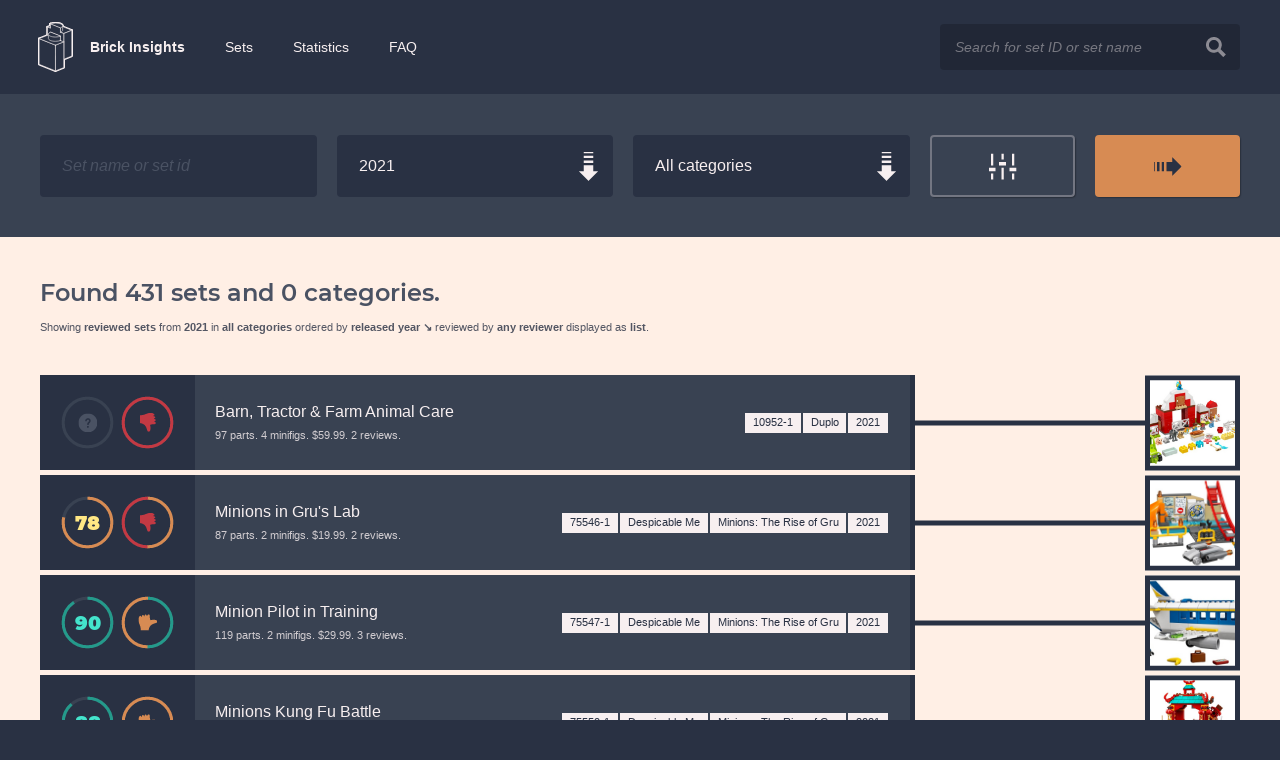

--- FILE ---
content_type: text/html; charset=UTF-8
request_url: https://brickinsights.com/sets?year=2021
body_size: 20296
content:
<!DOCTYPE html>
<html lang="en" class="no-js">
<head>
  <meta charset="utf-8">
  <meta http-equiv="X-UA-Compatible" content="IE=edge">
  <script>(function(H){H.className=H.className.replace(/\bno-js\b/,'js')})(document.documentElement)</script>
  <link rel="preload" href="https://brickinsights.com/fonts/montserrat-v14-latin-600.woff2?0480d2f8a71f38db8633b84d8722e0c2" as="font" type="font/woff2" crossorigin>
  <link rel="preload" href="https://brickinsights.com/fonts/montserrat-v14-latin-700.woff2?7dbcc8a5ea2289d83f657c25b4be6193" as="font" type="font/woff2" crossorigin>
  <link rel="preload" href="https://brickinsights.com/fonts/montserrat-v14-latin-900.woff2?e66c7edc609e24bacbb705175669d814" as="font" type="font/woff2" crossorigin>
  <link href="https://brickinsights.com/css/main.css?id=d8e5124ca864f65b7339" rel="stylesheet">
  <link rel="preconnect" href="//www.google-analytics.com" crossorigin>
  <meta name="viewport" content="width=device-width, initial-scale=1">
  <meta name="csrf-token" content="7sltXR1gIXVwb4RZhC4EYDFyOAIJnM9NRDUz8gPs">
  <script async src="https://www.googletagmanager.com/gtag/js?id=UA-116090746-1"></script>
  <script>
    window.dataLayer = window.dataLayer || [];
    function gtag(){dataLayer.push(arguments);}
    gtag('js', new Date());
    gtag('config', 'UA-116090746-1');
  </script>
    <title>Search LEGO set reviews - Brick Insights</title>
<meta property="og:title" content="Search LEGO set reviews">
<meta property="og:type" content="article">
<meta property="og:site_name" content="Brick Insights">
<meta property="og:url" content="https://brickinsights.com/sets?year=2021">
<link rel="canonical" href="https://brickinsights.com/sets?year=2021">
<meta name="description" content="Brick Insights scour the web daily for LEGO set reviews. Search for sets and their reviews here to figure out if they're great or not.">
<meta property="og:description" content="Brick Insights scour the web daily for LEGO set reviews. Search for sets and their reviews here to figure out if they're great or not.">

<link rel="next" href="https://brickinsights.com/sets?year=2021&amp;page=2">

  <script>window.Laravel = {"csrfToken":"7sltXR1gIXVwb4RZhC4EYDFyOAIJnM9NRDUz8gPs"};</script>
</head>
<body>

  <header class="header">
    <div class="header--menu">
      <a href="https://brickinsights.com" class="site-name">Brick Insights</a>
      <a href="https://brickinsights.com/sets">Sets</a>
      <a href="https://brickinsights.com/statistics">Statistics</a>
      <a href="https://brickinsights.com/faq">FAQ</a>
    </div>
    <form method="GET" action="https://brickinsights.com/search" accept-charset="UTF-8" class="search-form">
  <label for="q">Search</label>
  <input placeholder="Search for set ID or set name" name="q" type="text" value="" id="q">
  <button type="submit">Search</button>
</form>  </header>

  
  <form method="GET" action="https://brickinsights.com/sets" accept-charset="UTF-8" class="section section--tight section--filter color--black-medium spacing--medium" id="sets-filter">

    <div class="filter--inputs spacing--medium">
      <div class="columns-3 filter--inputs-standard">
        <div class="form-item">
          <label for="search" class="hidden">Search</label>
          <input placeholder="Set name or set id" name="search" type="text" value="" id="search">
        </div>

        <div class="form-item">
          <label for="year" class="hidden">Year</label>
          <select id="year" name="year"><option value="">Any year</option><option value="2026">2026</option><option value="2025">2025</option><option value="2024">2024</option><option value="2023">2023</option><option value="2022">2022</option><option value="2021" selected="selected">2021</option><option value="2020">2020</option><option value="2019">2019</option><option value="2018">2018</option><option value="2017">2017</option><option value="2016">2016</option><option value="2015">2015</option><option value="2014">2014</option><option value="2013">2013</option><option value="2012">2012</option><option value="2011">2011</option><option value="2010">2010</option><option value="2009">2009</option><option value="2008">2008</option><option value="2007">2007</option><option value="2006">2006</option><option value="2005">2005</option><option value="2004">2004</option><option value="2003">2003</option><option value="2002">2002</option><option value="2001">2001</option><option value="2000">2000</option><option value="1999">1999</option><option value="1998">1998</option><option value="1997">1997</option><option value="1996">1996</option><option value="1995">1995</option><option value="1994">1994</option><option value="1993">1993</option><option value="1992">1992</option><option value="1991">1991</option><option value="1990">1990</option><option value="1989">1989</option><option value="1988">1988</option><option value="1987">1987</option><option value="1986">1986</option><option value="1985">1985</option><option value="1984">1984</option><option value="1983">1983</option><option value="1982">1982</option><option value="1981">1981</option><option value="1980">1980</option><option value="1979">1979</option><option value="1978">1978</option><option value="1977">1977</option><option value="1976">1976</option><option value="1975">1975</option><option value="1974">1974</option><option value="1973">1973</option><option value="1972">1972</option><option value="1971">1971</option><option value="1970">1970</option><option value="1969">1969</option><option value="1968">1968</option><option value="1967">1967</option><option value="1966">1966</option><option value="1965">1965</option><option value="1964">1964</option><option value="1963">1963</option><option value="1962">1962</option><option value="1961">1961</option><option value="1960">1960</option><option value="1959">1959</option><option value="1958">1958</option><option value="1957">1957</option><option value="1956">1956</option><option value="1955">1955</option><option value="1954">1954</option><option value="1953">1953</option><option value="1950">1950</option><option value="1949">1949</option></select>
        </div>

        <div class="form-item">
          <label for="category" class="hidden">Category</label>
          <select id="category" name="category"><option value="" selected="selected">All categories</option><option value="260">4 Juniors</option><option value="282">- Pirates</option><option value="175">Action Wheelers</option><option value="1111">Advanced models</option><option value="198">- Aircraft</option><option value="197">- Sculptures</option><option value="71">Adventurers</option><option value="72">- Desert</option><option value="96">- Dino Island</option><option value="190">- Orient Expedition</option><option value="386">Agents</option><option value="210">- 2.0</option><option value="110">Alpha Team</option><option value="270">- Mission Deep Freeze</option><option value="111">- Mission Deep Sea</option><option value="1262">Animal Crossing</option><option value="359">Aqua Raiders</option><option value="73">Aquazone</option><option value="139">- Aquanauts</option><option value="164">- Aquaraiders</option><option value="310">- Aquasharks</option><option value="74">- Hydronauts</option><option value="311">- Stingrays</option><option value="468">Architecture</option><option value="472">- Architect Series</option><option value="469">- Brickstructures</option><option value="471">- Landmark Series</option><option value="473">- Skylines</option><option value="976">Art</option><option value="1362">- Paintings</option><option value="1366">- Pop Art</option><option value="1266">- The Fauna Collection</option><option value="19">Assorted</option><option value="17">- Bonus/Value Pack</option><option value="362">Atlantis</option><option value="1093">Avatar</option><option value="1125">- The Way of Water</option><option value="1359">Avatar: The Last Airbender</option><option value="117">Baby</option><option value="171">- Disney&#039;s Baby Mickey</option><option value="12">Basic</option><option value="55">- Model</option><option value="29">- Supplementaries</option><option value="52">- Universal Building Set</option><option value="360">Batman</option><option value="169">Belville</option><option value="302">- Fairy-Tale</option><option value="351">- Fairytales</option><option value="376">Ben 10: Alien Force</option><option value="107">Bionicle</option><option value="409">- Agori</option><option value="406">- Barraki</option><option value="407">- Battle Vehicles</option><option value="380">- Bohrok</option><option value="114">- Bohrok Va</option><option value="382">- Bohrok-Kal</option><option value="1146">- Elemental Creatures</option><option value="410">- Glatorian</option><option value="411">- Glatorian Legends</option><option value="1149">- Hydruka</option><option value="108">- Matoran</option><option value="391">- Mistika</option><option value="390">- Phantoka</option><option value="403">- Piraka</option><option value="331">- Playsets</option><option value="1143">- Protectors</option><option value="276">- Rahaga</option><option value="116">- Rahi</option><option value="383">- Rahkshi</option><option value="1148">- Shadow Horde</option><option value="1145">- Skull Army</option><option value="336">- Stars</option><option value="395">- Toa Hagah</option><option value="393">- Toa Hordika</option><option value="392">- Toa Inika</option><option value="405">- Toa Mahri</option><option value="1144">- Toa Masters</option><option value="378">- Toa Mata</option><option value="384">- Toa Metru</option><option value="381">- Toa Nuva</option><option value="1147">- Toa Uniters</option><option value="109">- Turaga</option><option value="385">- Vahki</option><option value="408">- Vehicles/Creatures</option><option value="394">- Visorak</option><option value="186">- Warriors</option><option value="1354">Bluey</option><option value="235">Boats</option><option value="35">Books</option><option value="1344">- Ameet</option><option value="1122">- Apress</option><option value="781">- Arvo Brothers</option><option value="763">- Barron&#039;s Educational Series</option><option value="1049">- Brick Kicks</option><option value="1041">- Buster Books</option><option value="1059">- Calendars</option><option value="897">- Chronicle</option><option value="1163">- Comic Books</option><option value="775">- Conway</option><option value="754">- CreateSpace</option><option value="765">- CreateSpace/Bartneck</option><option value="1201">- Dark Horse</option><option value="752">- Dorling Kindersley</option><option value="1301">- Dpunkt</option><option value="780">- Fantasia Verlag GmbH</option><option value="789">- Glenat</option><option value="766">- Graphic Arts Books</option><option value="1316">- Harper Collins</option><option value="759">- Harry N. Abrams Inc.</option><option value="779">- Heel-Verlag</option><option value="758">- Henry Holt &amp; Company</option><option value="753">- John Wiley &amp; Sons</option><option value="755">- Klutz</option><option value="764">- Krause Publications</option><option value="36">- LEGO</option><option value="777">- LOM Art</option><option value="829">- Lonely Planet Kids</option><option value="902">- Magazines/Blocks</option><option value="903">- Magazines/Brick Fanatics</option><option value="973">- Magazines/BrickJournal</option><option value="1055">- Mania Magazine</option><option value="761">- McGraw Hill</option><option value="773">- Mitchell Beazley</option><option value="757">- Motorbooks</option><option value="1121">- Murdoch Books</option><option value="767">- No Starch Press</option><option value="768">- Page Street Publishing</option><option value="771">- Quarry</option><option value="776">- Random House</option><option value="774">- Remember When</option><option value="762">- Scholastic</option><option value="769">- Skyhorse Publishing</option><option value="1371">- Sourcebooks Wonderland</option><option value="778">- Spiderwize</option><option value="760">- Square Fish</option><option value="1298">- Studio Fun International</option><option value="756">- The History Press</option><option value="772">- Thunder Bay Press</option><option value="1340">- Unbound</option><option value="796">- Weldon Owen</option><option value="466">Boost</option><option value="1333">Botanicals</option><option value="917">Brick Sketches</option><option value="555">BrickHeadz</option><option value="1116">- Avatar</option><option value="893">- Back to the Future</option><option value="452">- DC Comics Super Heroes</option><option value="443">- Disney</option><option value="1324">- Fortnite</option><option value="1109">- Go Brick Me</option><option value="895">- Jurassic World</option><option value="1011">- Looney Tunes</option><option value="449">- Marvel Super Heroes</option><option value="894">- Minecraft</option><option value="931">- Monkie Kid</option><option value="454">- Ninjago</option><option value="1389">- One Piece</option><option value="974">- Pets</option><option value="40">- Seasonal</option><option value="1234">- Sonic the Hedgehog</option><option value="430">- Star Wars</option><option value="1067">- Stranger Things</option><option value="1133">- The Lord of the Rings</option><option value="596">- The Simpsons</option><option value="1341">- Tom &amp; Jerry</option><option value="940">- Universal Monsters</option><option value="932">- Wedding</option><option value="1322">- Wednesday</option><option value="1392">- Wicked</option><option value="812">- Wizarding World</option><option value="1004">Bricklink</option><option value="1046">- 2021 Designer Program</option><option value="1005">- AFOL Designer Program</option><option value="1305">- Designer Program Series 1</option><option value="1306">- Designer Program Series 2</option><option value="1327">- Designer Program Series 3</option><option value="1348">- Designer Program Series 4</option><option value="1383">- Designer Program Series 5</option><option value="1408">- Designer Program Series 6</option><option value="56">Bricks and More</option><option value="34">Building Set with People</option><option value="195">Bulk Bricks</option><option value="205">- Castle</option><option value="369">Cars</option><option value="371">- Cars 2</option><option value="16">Castle</option><option value="308">- Black Falcons</option><option value="126">- Black Knights</option><option value="309">- Dark Forest</option><option value="136">- Dragon Knights</option><option value="287">- Fantasy Era</option><option value="134">- Forestmen</option><option value="168">- Fright Knights</option><option value="330">- Kingdoms</option><option value="97">- Knights&#039; Kingdom I</option><option value="277">- Knights&#039; Kingdom II</option><option value="128">- Lion Knights</option><option value="206">- My Own Creation</option><option value="75">- Ninja</option><option value="20">- Product Collection</option><option value="141">- Royal Knights</option><option value="129">- Wolfpack</option><option value="158">City</option><option value="1178">- Air Show</option><option value="159">- Airport</option><option value="322">- Arctic</option><option value="1174">- Beach</option><option value="358">- Cargo</option><option value="246">- Coast Guard</option><option value="132">- Construction</option><option value="567">- Deep Sea Explorers</option><option value="1182">- Elite Police</option><option value="1279">- Exploration</option><option value="166">- Farm</option><option value="133">- Fire</option><option value="245">- Forest Fire</option><option value="244">- Forest Police</option><option value="1166">- Great Outdoors</option><option value="869">- Great Vehicles</option><option value="1307">- Harbour</option><option value="92">- Jungle</option><option value="1280">- Jungle Exploration</option><option value="1131">- Mars Exploration</option><option value="250">- Medical</option><option value="243">- Mining</option><option value="1098">- Missions</option><option value="1409">- Mix &amp; Match</option><option value="568">- Mountain Police</option><option value="1180">- Park</option><option value="130">- Police</option><option value="506">- Prison Island</option><option value="118">- Racing</option><option value="1177">- Road Plates</option><option value="836">- Sky Police</option><option value="1347">- Soapbox Racing</option><option value="1039">- Stuntz</option><option value="504">- Swamp Police</option><option value="50">- Town</option><option value="180">- Traffic</option><option value="77">- Trains</option><option value="837">- Virtual Product Collection</option><option value="507">- Volcano Explorers</option><option value="1037">- Wildlife Rescue</option><option value="10">Classic</option><option value="1162">- 60 Years of the LEGO Brick</option><option value="1161">- 90 Years of Play</option><option value="1157">- Baseplates</option><option value="1158">- Bricks</option><option value="790">- Building Bigger Thinking</option><option value="1257">- Creative</option><option value="1155">- Creative Box</option><option value="1160">- Creative Bricks</option><option value="1156">- Creative Building</option><option value="1159">- Creative Fun</option><option value="106">Clikits</option><option value="387">Collectable Minifigures</option><option value="647">- Combi-pack</option><option value="1244">- DC Super Heroes Series</option><option value="604">- DFB Series</option><option value="1236">- Disney 100 Series</option><option value="1239">- Disney Series</option><option value="855">- Disney series 2</option><option value="1317">- Dungeons &amp; Dragons Series</option><option value="1339">- Formula 1 Series</option><option value="1242">- Harry Potter Series</option><option value="935">- Harry Potter series 2</option><option value="1245">- Looney Tunes Series</option><option value="1235">- Marvel Studios Series</option><option value="1250">- Marvel Studios Series 2</option><option value="593">- Series 10</option><option value="594">- Series 11</option><option value="598">- Series 12</option><option value="599">- Series 13</option><option value="1009">- Series 14 - Monsters</option><option value="602">- Series 15</option><option value="603">- Series 16</option><option value="606">- Series 17</option><option value="803">- Series 18</option><option value="870">- Series 19</option><option value="558">- Series 2</option><option value="900">- Series 20</option><option value="972">- Series 21</option><option value="1063">- Series 22</option><option value="1106">- Series 23</option><option value="1129">- Series 24</option><option value="1281">- Series 25</option><option value="1282">- Series 26 - Space</option><option value="1334">- Series 27</option><option value="559">- Series 3</option><option value="563">- Series 7</option><option value="564">- Series 8</option><option value="565">- Series 9</option><option value="1394">- Spider-Man: Across the Spider-Verse Series</option><option value="1233">- Team GB Series</option><option value="1240">- The LEGO Batman Movie Series</option><option value="608">- The LEGO Batman Movie series 2</option><option value="1243">- The LEGO Movie 2 Series</option><option value="1237">- The LEGO Movie Series</option><option value="1241">- The LEGO Ninjago Movie Series</option><option value="1246">- The Muppets Series</option><option value="1238">- The Simpsons Series</option><option value="600">- The Simpsons series 2</option><option value="91">Creator</option><option value="1030">- 3 in 1</option><option value="1032">- 6 in 1</option><option value="1033">- 8 in 1</option><option value="1029">- Bucket</option><option value="1031">- Bulk Set</option><option value="183">- Designer Set</option><option value="237">- Inventor Set</option><option value="99">- Mosaic</option><option value="1068">- Postcard</option><option value="839">Creator Expert</option><option value="1105">- Fairground Collection</option><option value="432">- Maersk</option><option value="1069">- Modular Buildings Collection</option><option value="80">- Space</option><option value="1112">- Stadiums</option><option value="124">- Vehicles</option><option value="871">- Vestas</option><option value="1124">- Winter Village Collection</option><option value="25">Dacta</option><option value="48">- Samsonite</option><option value="70">- Supplementary Set</option><option value="414">- System</option><option value="256">DC Comics Super Heroes</option><option value="1229">- Aquaman</option><option value="325">- Batman</option><option value="947">- Batman 1989</option><option value="527">- Batman Classic TV Series</option><option value="1380">- Batman Forever</option><option value="1211">- Batman Returns</option><option value="1224">- Batman v Superman: Dawn of Justice</option><option value="1291">- Batman: The Animated Series</option><option value="635">- Justice League</option><option value="1228">- Justice League Film</option><option value="1414">- Legendary Batmobile Collection</option><option value="782">- Loose Build</option><option value="1226">- Man of Steel</option><option value="748">- Promotional Exclusive Minifigure</option><option value="326">- Superman</option><option value="1054">- The Batman</option><option value="502">- The Dark Knight Trilogy</option><option value="1227">- Wonder Woman</option><option value="1230">- Wonder Woman 1984</option><option value="523">DC Super Hero Girls</option><option value="1258">Despicable Me</option><option value="1265">- Despicable Me 4</option><option value="944">- Minions: The Rise of Gru</option><option value="610">Dimensions</option><option value="614">- Fun Pack</option><option value="612">- Level Pack</option><option value="611">- Starter Pack</option><option value="615">- Story Pack</option><option value="613">- Team Pack</option><option value="304">Dino</option><option value="343">Dino 2010</option><option value="349">Dino Attack</option><option value="305">Dinosaurs</option><option value="348">Discovery</option><option value="483">Disney</option><option value="840">- Aladdin</option><option value="549">- Beauty and the Beast</option><option value="1007">- Brave</option><option value="524">- Cinderella</option><option value="1195">- Disney 100</option><option value="872">- Disney Parks</option><option value="1351">- Dresses</option><option value="1057">- Encanto</option><option value="510">- Frozen</option><option value="873">- Frozen II</option><option value="1277">- Inside Out 2</option><option value="1087">- Lightyear</option><option value="1278">- Lilo &amp; Stitch</option><option value="1001">- Mickey and Friends</option><option value="553">- Moana</option><option value="1326">- Moana 2</option><option value="888">- Mulan</option><option value="1379">- One Hundred and One Dalmatians</option><option value="550">- Palace Pets</option><option value="948">- Raya and the Last Dragon</option><option value="548">- Sleeping Beauty</option><option value="1275">- Snow White and the Seven Dwarfs</option><option value="955">- Storybook Adventures</option><option value="484">- Tangled</option><option value="1008">- Tangled: The Series</option><option value="1276">- The Lion King</option><option value="525">- The Little Mermaid</option><option value="843">- Toy Story 4</option><option value="1395">- WALL-E</option><option value="1261">- Wish</option><option value="848">Dots</option><option value="998">- Bag Tag</option><option value="1152">- Bracelet &amp; Bag Tag</option><option value="942">- Bracelets</option><option value="941">- Extra Dots</option><option value="1010">- Harry Potter</option><option value="1151">- Lots of Dots</option><option value="8">- Unknown</option><option value="1199">Dreamzzz</option><option value="1259">- Season 1: Trials of the Dream Chasers</option><option value="1284">- Season 2: Night of the Never Witch</option><option value="1388">- Season 3: Enter the Cyber Game</option><option value="13">Duplo</option><option value="1255">- Ariel</option><option value="156">- Baby</option><option value="1353">- Bluey</option><option value="185">- Bob the Builder</option><option value="303">- Cars</option><option value="440">- Circus</option><option value="1253">- Daily Routines</option><option value="292">- Dino</option><option value="447">- Doc McStuffins</option><option value="1350">- First Time</option><option value="445">- Forest Animals</option><option value="294">- Holiday</option><option value="442">- Jake and the Never Land Pirates</option><option value="167">- LEGO PreSchool</option><option value="261">- LEGO Ville</option><option value="89">- Little Forest Friends</option><option value="883">- Marvel Super Hero Adventures</option><option value="1034">- Mickey</option><option value="460">- Mickey and the Roadster Racers</option><option value="444">- Mickey Mouse Clubhouse</option><option value="459">- Miles from Tomorrowland</option><option value="1035">- Minnie</option><option value="1349">- My First</option><option value="1256">- Peppa Pig</option><option value="1179">- Planes</option><option value="272">- Princess Castle</option><option value="446">- Sofia the First</option><option value="970">- The LEGO Movie 2</option><option value="1251">- Thomas &amp; Friends</option><option value="147">- Toolo</option><option value="295">- Toy Story</option><option value="1254">- Understanding Feelings</option><option value="178">- Winnie the Pooh</option><option value="279">- Zoo</option><option value="184">- Zooters</option><option value="412">Education</option><option value="983">- BricQ</option><option value="280">- Duplo</option><option value="413">- Explore</option><option value="427">- FIRST LEGO League</option><option value="1117">- FIRST LEGO League Challenge</option><option value="1119">- FIRST LEGO League Discover</option><option value="1118">- FIRST LEGO League Explore</option><option value="425">- Mindstorms</option><option value="996">- Soft bricks</option><option value="1126">- SPIKE</option><option value="426">- Studios</option><option value="881">- WeDo</option><option value="492">Elves</option><option value="216">Exo-Force</option><option value="364">- Deep Jungle</option><option value="217">- Golden City</option><option value="104">Explore</option><option value="204">- Being Me</option><option value="345">- Dora the Explorer</option><option value="105">- Imagination</option><option value="346">- Little Robots</option><option value="188">- Logic</option><option value="203">- Together</option><option value="32">Fabuland</option><option value="291">Factory</option><option value="437">- Custom Cars</option><option value="826">FORMA</option><option value="1299">Fortnite</option><option value="138">Freestyle</option><option value="179">Friends</option><option value="511">- Adventure Camp</option><option value="512">- Amusement Park</option><option value="542">- Animals series 1</option><option value="543">- Animals series 2</option><option value="544">- Animals series 3</option><option value="545">- Animals series 4</option><option value="546">- Animals series 5</option><option value="547">- Animals series 6</option><option value="1188">- Art</option><option value="1171">- Baking</option><option value="1175">- Bedrooms</option><option value="1274">- Cube</option><option value="1189">- Dog Rescue</option><option value="554">- Dog Show</option><option value="1021">- Forest</option><option value="958">- Heart Box</option><option value="1167">- Heartlake City</option><option value="1169">- Horseback Riding</option><option value="1170">- Houses</option><option value="482">- Jungle Rescue</option><option value="1097">- Music</option><option value="552">- Party</option><option value="1273">- Play Cube Jungle Series</option><option value="1270">- Play Cube Series 1</option><option value="1271">- Play Cube Series 2</option><option value="1272">- Play Cube Series 3</option><option value="486">- Pop Star</option><option value="1181">- Rescue Mission</option><option value="1172">- Science</option><option value="1210">- Sea Rescue</option><option value="513">- Snow Resort</option><option value="703">- Sports</option><option value="481">- Summer</option><option value="1269">- Summer Heart Box</option><option value="1168">- Tree Houses</option><option value="551">- Vet</option><option value="480">Fusion</option><option value="1198">Gabby&#039;s Dollhouse</option><option value="1384">- The Movie</option><option value="236">Galidor</option><option value="201">Games</option><option value="1185">- Creationary</option><option value="214">- Heroica</option><option value="1183">- Minotaurus</option><option value="1184">- Ramses</option><option value="59">Gear</option><option value="665">- Bag charms</option><option value="1048">- Bag Tags</option><option value="660">- Bags</option><option value="1355">- BDA</option><option value="643">- Bedding</option><option value="683">- Board Games</option><option value="1319">- Books</option><option value="1016">- Clip</option><option value="677">- Clothing</option><option value="985">- Clothing / Adidas</option><option value="1393">- Clothing / Nike</option><option value="1002">- Collectable Coin</option><option value="218">- Digital media</option><option value="1103">- DOTS</option><option value="429">- Education</option><option value="787">- Fast food toys</option><option value="255">- Furniture</option><option value="728">- Glued models</option><option value="1412">- Hallmark Keepsake</option><option value="642">- Housewares</option><option value="964">- Jigsaw</option><option value="676">- Key Chains</option><option value="232">- Key Chains/Adventurers</option><option value="644">- Key Chains/Animal</option><option value="696">- Key Chains/Atlantis</option><option value="678">- Key Chains/Batman</option><option value="783">- Key Chains/Bionicle</option><option value="223">- Key Chains/Brick</option><option value="220">- Key Chains/Castle</option><option value="671">- Key Chains/City</option><option value="689">- Key Chains/Clikits</option><option value="936">- Key Chains/DC Comics Super Heroes</option><option value="792">- Key Chains/Disney</option><option value="1028">- Key Chains/Dots</option><option value="712">- Key Chains/Elves</option><option value="731">- Key Chains/Exo-Force</option><option value="673">- Key Chains/Friends</option><option value="995">- Key Chains/Friends (TV series)</option><option value="680">- Key Chains/Harry Potter</option><option value="688">- Key Chains/Indiana Jones</option><option value="225">- Key Chains/Island Xtreme Stunts</option><option value="1356">- Key Chains/Jurassic World</option><option value="670">- Key Chains/Legends of Chima</option><option value="1051">- Key Chains/LEGO House</option><option value="650">- Key Chains/LEGOLAND</option><option value="226">- Key Chains/Life On Mars</option><option value="1140">- Key Chains/Lights</option><option value="652">- Key Chains/Locations</option><option value="1101">- Key Chains/Looney Tunes</option><option value="657">- Key Chains/Lord Of The Rings</option><option value="918">- Key Chains/Marvel Super Heroes</option><option value="793">- Key Chains/Minecraft</option><option value="919">- Key Chains/Minifigures</option><option value="1017">- Key Chains/Minions: The Rise of Gru</option><option value="262">- Key Chains/Miscellaneous</option><option value="1045">- Key Chains/Monkie Kid</option><option value="648">- Key Chains/Monster Fighters</option><option value="711">- Key Chains/Nexo Knights</option><option value="646">- Key Chains/Ninjago</option><option value="727">- Key Chains/Orient Expedition</option><option value="706">- Key Chains/Pharaoh&#039;s Quest</option><option value="234">- Key Chains/Pirates</option><option value="708">- Key Chains/Pirates of the Caribbean</option><option value="694">- Key Chains/Power Miners</option><option value="700">- Key Chains/Prince of Persia</option><option value="785">- Key Chains/Promotional</option><option value="228">- Key Chains/Racers</option><option value="699">- Key Chains/Rock Band</option><option value="222">- Key Chains/Rock Raiders</option><option value="231">- Key Chains/Seasonal</option><option value="1027">- Key Chains/Sesame Street</option><option value="1215">- Key Chains/Sonic the Hedgehog</option><option value="230">- Key Chains/Space</option><option value="784">- Key Chains/Spider Man</option><option value="682">- Key Chains/SpongeBob SquarePants</option><option value="229">- Key Chains/Sports</option><option value="221">- Key Chains/Star Wars</option><option value="1076">- Key Chains/Stranger Things</option><option value="224">- Key Chains/Studios</option><option value="655">- Key Chains/Super Heroes</option><option value="1052">- Key Chains/Super Mario</option><option value="663">- Key Chains/Teenage Mutant Ninja Turtles </option><option value="714">- Key Chains/The LEGO Batman Movie</option><option value="669">- Key Chains/The LEGO Movie</option><option value="853">- Key Chains/The LEGO Movie 2</option><option value="715">- Key Chains/The LEGO Ninjago Movie</option><option value="664">- Key Chains/The Lone Ranger</option><option value="219">- Key Chains/Town</option><option value="698">- Key Chains/Toy Story</option><option value="990">- Key Chains/Trolls World Tour</option><option value="730">- Key Chains/Vikings</option><option value="1221">- Key Chains/VIP Program</option><option value="233">- Key Chains/Western</option><option value="672">- Key Chains/World City</option><option value="691">- Lights</option><option value="1085">- Magnets</option><option value="697">- Magnets/Atlantis</option><option value="679">- Magnets/Batman</option><option value="645">- Magnets/Bricks</option><option value="721">- Magnets/Bricktober</option><option value="685">- Magnets/Castle</option><option value="686">- Magnets/City</option><option value="681">- Magnets/Exo-Force</option><option value="732">- Magnets/Football</option><option value="704">- Magnets/Harry Potter</option><option value="693">- Magnets/Indiana Jones</option><option value="729">- Magnets/Knights&#039; Kingdom</option><option value="651">- Magnets/LEGOLAND</option><option value="713">- Magnets/Locations</option><option value="658">- Magnets/Lord Of The Rings</option><option value="668">- Magnets/Minifigures</option><option value="653">- Magnets/Miscellaneous</option><option value="705">- Magnets/Ninjago</option><option value="707">- Magnets/Pharaoh&#039;s Quest</option><option value="695">- Magnets/Pirates</option><option value="709">- Magnets/Pirates of the Caribbean</option><option value="701">- Magnets/Prince of Persia</option><option value="687">- Magnets/Seasonal</option><option value="684">- Magnets/SpongeBob SquarePants</option><option value="662">- Magnets/Star Wars</option><option value="656">- Magnets/Super Heroes</option><option value="702">- Magnets/Toy Story</option><option value="1407">- Metal Ornaments</option><option value="1153">- Patches</option><option value="127">- Pens</option><option value="740">- Phone cases</option><option value="1248">- Pins</option><option value="659">- Playmats</option><option value="347">- Plush</option><option value="734">- Posters</option><option value="1330">- Puzzles</option><option value="649">- Role-play toys</option><option value="1058">- Software</option><option value="569">- Stationery</option><option value="667">- Stickers</option><option value="60">- Storage</option><option value="1102">- Tin Signs</option><option value="850">- Trading Cards</option><option value="467">- Trading/Playing cards</option><option value="722">- Video Games/3DS</option><option value="717">- Video Games/DS</option><option value="300">- Video Games/Game Boy Advance</option><option value="299">- Video Games/Game Boy Color</option><option value="464">- Video Games/Gamecube</option><option value="297">- Video Games/Nintendo 64</option><option value="744">- Video Games/Nintendo Switch</option><option value="296">- Video Games/PC</option><option value="298">- Video Games/PS</option><option value="736">- Video Games/PS Vita</option><option value="301">- Video Games/PS2</option><option value="719">- Video Games/PS3</option><option value="742">- Video Games/PS4</option><option value="1089">- Video Games/PS5</option><option value="720">- Video Games/PSP</option><option value="716">- Video Games/Wii</option><option value="739">- Video Games/Wii U</option><option value="465">- Video Games/Xbox</option><option value="718">- Video Games/Xbox 360</option><option value="743">- Video Games/Xbox One</option><option value="1088">- Video Games/Xbox Series XS &amp; Xbox One</option><option value="249">- Watches/Clocks</option><option value="1135">- Wooden Originals</option><option value="623">Ghostbusters</option><option value="353">- Original Film</option><option value="1077">- Reboot</option><option value="265">Harry Potter</option><option value="268">- Chamber of Secrets</option><option value="1223">- Characters</option><option value="275">- Deathly Hallows</option><option value="802">- Fantastic Beasts</option><option value="271">- Goblet of Fire</option><option value="273">- Half-Blood Prince</option><option value="962">- Hogwarts Moments</option><option value="1137">- House Banners</option><option value="144">- Miscellaneous</option><option value="288">- Order of the Phoenix</option><option value="267">- Philosopher&#039;s Stone</option><option value="266">- Prisoner of Azkaban</option><option value="157">HERO Factory</option><option value="953">- Brain Attack</option><option value="951">- Breakout</option><option value="954">- Invasion From Below</option><option value="949">- Ordeal of Fire</option><option value="952">- Rise of the Rookies</option><option value="950">- Savage Planet</option><option value="851">Hidden Side</option><option value="53">Hobby Set</option><option value="38">Homemaker</option><option value="1335">Horizon</option><option value="1336">- LEGO Horizon Adventures</option><option value="1113">Icons</option><option value="1043">- Adidas</option><option value="957">- Botanical Collection</option><option value="1107">- Castle System</option><option value="1403">- Dune</option><option value="1402">- Gaming</option><option value="1337">- Gardens of the World</option><option value="896">- Ghostbusters</option><option value="1404">- How to Train Your Dragon</option><option value="1127">- Landmarks</option><option value="1400">- Pirates of the Caribbean</option><option value="1214">- Pirates System</option><option value="1401">- Queer Eye</option><option value="1361">- Restaurants of the World</option><option value="1108">- Space System</option><option value="1367">- Transformers</option><option value="474">Ideas</option><option value="215">- Licensed</option><option value="475">- NASA</option><option value="338">Indiana Jones</option><option value="340">- Kingdom of the Crystal Skull</option><option value="341">- Last Crusade</option><option value="339">- Raiders of the Lost Ark</option><option value="342">- Temple of Doom</option><option value="192">Island Xtreme Stunts</option><option value="115">Jack Stone</option><option value="448">Juniors</option><option value="456">- Cars 3</option><option value="87">- City</option><option value="312">- Disney Princess</option><option value="450">- Fantasy</option><option value="455">- Friends</option><option value="453">- Girl</option><option value="458">- Incredibles 2</option><option value="457">- Jurassic World: Fallen Kingdom</option><option value="451">- Teenage Mutant Ninja Turtles</option><option value="1410">- The LEGO Ninjago Movie</option><option value="505">Jurassic World</option><option value="1038">-  Camp Cretaceous</option><option value="1295">- Camp Cretaceous</option><option value="1294">- Chaos Theory</option><option value="1296">- Dinosaur Fossils</option><option value="1081">- Dominion</option><option value="632">- Fallen Kingdom</option><option value="806">- Jurassic Park</option><option value="852">- Legend of Isla Nublar</option><option value="1372">- Rebirth</option><option value="462">Legends of Chima</option><option value="491">- Fire vs. Ice</option><option value="573">- Legend Beasts</option><option value="494">- Outlands</option><option value="572">- Speedorz</option><option value="1154">- The Power of the CHI</option><option value="575">- Tribe Packs</option><option value="1205">LEGO Games</option><option value="1197">LEGO Universe</option><option value="45">LEGOLAND</option><option value="46">- Boats</option><option value="47">- Building</option><option value="51">- Large Vehicle</option><option value="42">- Vehicle</option><option value="479">Life of George</option><option value="202">Make and Create</option><option value="258">Marvel Super Heroes</option><option value="814">- Ant-Man</option><option value="1025">- Ant-Man and the Wasp</option><option value="1190">- Ant-Man and the Wasp: Quantumania</option><option value="327">- Avengers</option><option value="633">- Avengers Assemble</option><option value="503">- Avengers: Age of Ultron</option><option value="838">- Avengers: Endgame</option><option value="639">- Avengers: Infinity War</option><option value="519">- Black Panther</option><option value="1120">- Black Panther: Wakanda Forever</option><option value="892">- Black Widow</option><option value="1375">- Busts</option><option value="1332">- Captain America: Brave New World</option><option value="517">- Captain America: Civil War</option><option value="860">- Captain America: The Winter Soldier</option><option value="887">- Captain Marvel</option><option value="991">- Doctor Strange</option><option value="1064">- Doctor Strange in the Multiverse of Madness</option><option value="946">- Eternals</option><option value="634">- Guardians of the Galaxy</option><option value="518">- Guardians of the Galaxy Vol. 2</option><option value="1192">- Guardians of the Galaxy Vol. 3</option><option value="1026">- Iron Man</option><option value="1095">- Iron Man 2</option><option value="485">- Iron Man 3</option><option value="636">- Mighty Micros</option><option value="992">- Shang-Chi and the Legend of the Ten Rings</option><option value="103">- Spider-Man</option><option value="1418">- Spider-Man 3</option><option value="1342">- Spider-Man: Across the Spider-Verse</option><option value="847">- Spider-Man: Far From Home</option><option value="637">- Spider-Man: Homecoming</option><option value="1044">- Spider-Man: No Way Home</option><option value="1036">- Spidey and His Amazing Friends</option><option value="929">- The Avengers</option><option value="1381">- The Fantastic Four: First Steps</option><option value="1232">- The Marvels</option><option value="1071">- Thor: Love and Thunder</option><option value="638">- Thor: Ragnarok</option><option value="329">- Ultimate Spider-Man</option><option value="1040">- What If...?</option><option value="1061">- X-Men</option><option value="1206">- X-Men &#039;97</option><option value="470">Master Builder Academy</option><option value="238">Mickey Mouse</option><option value="207">Mindstorms</option><option value="209">- 1.0</option><option value="208">- 1.5</option><option value="529">- EV3</option><option value="377">- NXT</option><option value="379">- NXT 2.0</option><option value="1385">- Robot Inventor</option><option value="476">Minecraft</option><option value="1363">- A Minecraft Movie</option><option value="1164">- BigFig Series 1</option><option value="1165">- BigFig Series 2</option><option value="477">- Micro World</option><option value="1416">- Microscale</option><option value="478">- Minifig-scale</option><option value="878">Minions: The Rise of Gru</option><option value="9">Minitalia</option><option value="153">Miscellaneous</option><option value="1267">- Braille Bricks</option><option value="1315">- Build Together</option><option value="155">- Employee gift</option><option value="735">- Games</option><option value="724">- LEGO Inside Tour Exclusive</option><option value="725">- LEGO internal</option><option value="1074">- Make It Yours</option><option value="786">- Muji</option><option value="263">- Photo frames</option><option value="1310">- Pick a Brick Model/Brick Tales</option><option value="1312">- Pick a Brick model/Ideas</option><option value="1311">- Pick A Brick Model/Minifigure Display</option><option value="1313">- Pick a Brick Model/Modular</option><option value="723">- Pick A Model</option><option value="1365">- Up-Scaled Minifigure</option><option value="1304">- Vintage Minifigure Collection</option><option value="1123">- VIP Add On Pack</option><option value="556">Mixels</option><option value="557">- Series 1</option><option value="560">- Series 4</option><option value="561">- Series 5</option><option value="562">- Series 6</option><option value="170">Model Team</option><option value="915">Monkie Kid</option><option value="993">- A Hero is Born</option><option value="577">- Season 2</option><option value="418">Monster Fighters</option><option value="463">Nexo Knights</option><option value="710">- Battle Packs</option><option value="581">- Battle Suits</option><option value="582">- Combo NEXO Powers</option><option value="576">- Season 1</option><option value="579">- Season 3</option><option value="580">- Season 4</option><option value="616">- Season 5</option><option value="578">- Ultimate</option><option value="1398">Nike</option><option value="160">Ninjago</option><option value="585">- Airjitzu</option><option value="886">- Arcade Pod</option><option value="461">- Book Parts</option><option value="424">- Booster pack</option><option value="1065">- Core</option><option value="1096">- Crystalized</option><option value="584">- Day of the Departed</option><option value="810">- Dragon Masters </option><option value="1213">- Dragon Power Spinjitzu</option><option value="1343">- Dragon Spinjitzu</option><option value="1260">- Dragons Rising Season 1</option><option value="1263">- Dragons Rising Season 2</option><option value="1328">- Dragons Rising Season 3</option><option value="1142">- Epic Battle Set</option><option value="269">- General</option><option value="817">- Hunted</option><option value="845">- March of the Oni</option><option value="925">- Master of the Mountain</option><option value="1268">- Micro Ninjago City</option><option value="165">- Pilot Season</option><option value="501">- Possession</option><option value="890">- Prime Empire</option><option value="587">- Rebooted</option><option value="416">- Rise of the Snakes</option><option value="1285">- Rising Dragon Strike</option><option value="1022">- Seabound</option><option value="866">- Secrets of the Forbidden Spinjitzu</option><option value="514">- Skybound</option><option value="522">- Sons of Garmadon</option><option value="831">- Spinjitzu</option><option value="922">- Spinjitzu Burst</option><option value="1141">- Spinjitzu Ninja Training</option><option value="862">- Spinjitzu Slam</option><option value="161">- Spinners</option><option value="583">- The Final Battle</option><option value="515">- The Hands of Time</option><option value="969">- The Island</option><option value="500">- Tournament of Elements</option><option value="1357">One Piece</option><option value="827">Overwatch</option><option value="1072">- Overwatch 2</option><option value="95">- Promotional</option><option value="344">Pharaoh&#039;s Quest</option><option value="120">Pirates</option><option value="314">- Imperial Armada</option><option value="146">- Imperial Guards</option><option value="315">- Islanders</option><option value="239">Pirates of the Caribbean</option><option value="241">- Dead Man&#039;s Chest</option><option value="609">- Dead Men Tell No Tales</option><option value="242">- On Stranger Tides</option><option value="240">- The Curse of the Black Pearl</option><option value="1399">Pokémon</option><option value="373">Power Functions</option><option value="64">- Technic</option><option value="368">Power Miners</option><option value="819">Powered Up</option><option value="24">PreSchool</option><option value="82">Primo</option><option value="350">Prince of Persia</option><option value="1115">- The Sands of Time</option><option value="65">Promotional</option><option value="726">- Billund stores</option><option value="66">- Ferries</option><option value="751">- General Mills</option><option value="1006">- Gift with Purchase</option><option value="1150">- Houses of the World</option><option value="1300">- Insiders Reward</option><option value="538">- LEGO brand store opening set</option><option value="540">- LEGO brand stores</option><option value="541">- LEGO House</option><option value="101">- LEGOLAND</option><option value="227">- Minifigure</option><option value="532">- Monthly Mini Model Build</option><option value="1377">- Shops</option><option value="733">- Target</option><option value="536">- Toys R Us</option><option value="537">- Uniqlo</option><option value="1130">- VIP Reward</option><option value="1368">- Wonders of the Natural World</option><option value="286">Quatro</option><option value="85">Racers</option><option value="247">- Drome Racers</option><option value="374">- Outdoor RC</option><option value="361">- Power Racers</option><option value="938">- Remote Control</option><option value="278">- Tiny Turbos</option><option value="375">- Williams F1</option><option value="86">- Xalax</option><option value="94">Rock Raiders</option><option value="5">Samsonite</option><option value="6">- Basic Set</option><option value="49">- Educational</option><option value="21">- Jumbo Bricks</option><option value="11">- Model Maker</option><option value="31">- Train</option><option value="43">Scala</option><option value="176">- Dolls</option><option value="44">- Jewellery</option><option value="526">Scooby-Doo</option><option value="78">Seasonal</option><option value="533">- Birthday</option><option value="1252">- Chinese Traditional Festival</option><option value="79">- Christmas</option><option value="1390">- Día de los Muertos</option><option value="90">- Easter</option><option value="535">- Fall</option><option value="531">- Halloween</option><option value="534">- Spring</option><option value="431">- Thanksgiving</option><option value="530">- Valentine&#039;s Day</option><option value="415">Serious Play</option><option value="76">Service Packs</option><option value="284">- Aquazone</option><option value="283">- Belville</option><option value="154">- Primo</option><option value="290">- Scala</option><option value="285">- Western</option><option value="1204">Sonic The Hedgehog</option><option value="1297">- Classic Games</option><option value="1264">- Modern Games</option><option value="3">Space</option><option value="334">- Alien Conquest</option><option value="149">- Blacktron</option><option value="4">- Blacktron 2</option><option value="18">- Classic</option><option value="140">- Exploriens</option><option value="131">- Futuron</option><option value="490">- Galaxy Squad</option><option value="135">- Ice Planet 2002</option><option value="177">- Insectoids</option><option value="83">- Life On Mars</option><option value="123">- M-Tron</option><option value="293">- Mars Mission</option><option value="1015">- Minifigure Pack</option><option value="163">- RoboForce</option><option value="324">- Space Police</option><option value="152">- Space Police 2</option><option value="307">- Space Police 3</option><option value="137">- Spyrius</option><option value="23">- UFO</option><option value="145">- Unitron</option><option value="624">Speed Champions</option><option value="1080">- Aston Martin</option><option value="627">- Audi</option><option value="1293">- BMW</option><option value="630">- Bugatti</option><option value="625">- Chevrolet</option><option value="841">- Dodge</option><option value="1419">- F1 The Movie</option><option value="264">- Ferrari</option><option value="626">- Ford</option><option value="1338">- Formula 1</option><option value="1373">- Honda</option><option value="876">- Jaguar</option><option value="1104">- Koenigsegg</option><option value="366">- Lamborghini</option><option value="1079">- Lotus</option><option value="631">- McLaren</option><option value="629">- Mercedes</option><option value="835">- Mini</option><option value="963">- Nissan</option><option value="1138">- Pagani</option><option value="628">- Porsche</option><option value="989">- Toyota</option><option value="1360">Speed Racer</option><option value="274">Spider-Man</option><option value="825">- Spider-Man 2</option><option value="212">SpongeBob SquarePants</option><option value="112">Sports</option><option value="194">- Basketball</option><option value="193">- Gravity Games</option><option value="200">- Hockey</option><option value="211">Spybotics</option><option value="181">Star Wars</option><option value="1217">- Ahsoka</option><option value="1100">- Andor</option><option value="620">- Battlefront</option><option value="864">- Boost</option><option value="619">- Buildable Figures</option><option value="747">- Cube Dudes</option><option value="1086">- Diorama Collection</option><option value="335">- Episode I</option><option value="253">- Episode II</option><option value="313">- Episode III</option><option value="252">- Episode IV</option><option value="1220">- Episode IX</option><option value="254">- Episode V</option><option value="251">- Episode VI</option><option value="1218">- Episode VII</option><option value="1219">- Episode VIII</option><option value="926">- Galaxy&#039;s Edge</option><option value="901">- Helmet Collection</option><option value="1099">- Jedi: Fallen Order</option><option value="356">- Legends</option><option value="824">- Master Builder Series</option><option value="1132">- Mechs</option><option value="618">- MicroFighters</option><option value="182">- Mini Building Set</option><option value="189">- Minifig Pack</option><option value="1094">- Obi-Wan Kenobi</option><option value="428">- Planet Set</option><option value="497">- Rebels</option><option value="1309">- Rebuild the Galaxy</option><option value="849">- Resistance</option><option value="520">- Rogue One</option><option value="1318">- Skeleton Crew</option><option value="621">- Solo</option><option value="1288">- Starship Collection</option><option value="1023">- The Bad Batch</option><option value="1082">- The Book of Boba Fett</option><option value="357">- The Clone Wars</option><option value="1222">- The Force Unleashed</option><option value="1287">- The Freemaker Adventures</option><option value="875">- The Mandalorian</option><option value="423">- The Old Republic</option><option value="1286">- The Yoda Chronicles</option><option value="337">- Ultimate Collector Series</option><option value="1202">- Young Jedi Adventures</option><option value="865">Stranger Things</option><option value="100">Studios</option><option value="289">- Adventurers</option><option value="1187">- Horror</option><option value="102">- Jurassic Park III</option><option value="1186">- Stunts</option><option value="904">Super Mario</option><option value="1012">- Character Pack - Series 1</option><option value="1013">- Character Pack - Series 2</option><option value="1014">- Character Pack - Series 3</option><option value="1060">- Character Pack - Series 4</option><option value="1092">- Character Pack - Series 5</option><option value="1128">- Character Pack - Series 6</option><option value="921">- Expansion Set</option><option value="961">- Maker Set</option><option value="1320">- Mario Kart</option><option value="924">- Power-Up Pack</option><option value="930">- Starter Course</option><option value="804">System</option><option value="54">- Architecture</option><option value="41">- HO 1:87 Vehicles</option><option value="22">- Supplemental</option><option value="37">- Town Plan</option><option value="1352">tbd</option><option value="62">Technic</option><option value="174">- Competition</option><option value="1369">- Fast &amp; Furious</option><option value="370">- Microtechnic</option><option value="1370">- Monster Jam</option><option value="98">- Robo Riders</option><option value="67">- Slizer</option><option value="372">- Speed Slammers</option><option value="63">- Supplementary</option><option value="363">- Universal</option><option value="495">Teenage Mutant Ninja Turtles</option><option value="641">- Movie</option><option value="496">- TV Series</option><option value="622">The Angry Birds Movie</option><option value="487">The Hobbit</option><option value="488">- An Unexpected Journey</option><option value="640">- The Battle of the Five Armies</option><option value="489">- The Desolation of Smaug</option><option value="1303">The Legend of Zelda</option><option value="521">The LEGO Batman Movie</option><option value="746">- Magazine Gift</option><option value="499">The LEGO Movie</option><option value="591">- 2 in 1</option><option value="968">The LEGO Movie 2</option><option value="508">The LEGO Ninjago Movie</option><option value="586">- Spinjitzu Masters</option><option value="493">The Lone Ranger</option><option value="419">The Lord of the Rings</option><option value="420">- The Fellowship of the Ring</option><option value="421">- The Return of the King</option><option value="422">- The Two Towers</option><option value="788">The Powerpuff Girls</option><option value="597">The Simpsons</option><option value="148">Time Cruisers</option><option value="321">- Time Twisters</option><option value="14">Town</option><option value="317">- Coastguard</option><option value="143">- Divers</option><option value="151">- Emergency</option><option value="68">- Extreme Team</option><option value="122">- Flight</option><option value="113">- Football</option><option value="316">- Launch Command</option><option value="121">- Leisure</option><option value="150">- Maintenance</option><option value="281">- Monorail</option><option value="319">- Outback</option><option value="142">- Paradisa</option><option value="318">- Postal</option><option value="93">- Race</option><option value="69">- Res-Q</option><option value="320">- Rescue</option><option value="88">- Shell</option><option value="125">- Shops and Services</option><option value="81">- Space Port</option><option value="28">- Special</option><option value="1216">- Stunt Club</option><option value="84">- Telekom</option><option value="352">Toy Story</option><option value="354">- Toy Story 2</option><option value="355">- Toy Story 3</option><option value="26">Trains</option><option value="58">- 12V</option><option value="984">- 4.5/12V</option><option value="30">- 4.5V</option><option value="874">- 9V</option><option value="57">- Supplemental / 12V</option><option value="27">- Supplemental / 4.5V</option><option value="899">Trolls World Tour</option><option value="574">Ultra Agents</option><option value="846">Unikitty</option><option value="1405">- Collectables Series 1</option><option value="7">Universal Building Set</option><option value="61">- Gears</option><option value="859">Unknown</option><option value="1364">Various</option><option value="959">Vidiyo</option><option value="1193">- Bandmates - Series 1</option><option value="1194">- Bandmates - Series 2</option><option value="997">- Beatbox</option><option value="1019">- Stages</option><option value="332">Vikings</option><option value="1321">Wednesday</option><option value="172">Western</option><option value="323">- Cowboys</option><option value="173">- Indians</option><option value="1289">Wicked</option><option value="1290">- Part One</option><option value="1346">- Part Two - For Good</option><option value="191">World City</option><option value="333">- Police and Rescue</option><option value="402">World Racers</option><option value="818">Xtra</option><option value="15">- Accessories</option><option value="199">Znap</option></select>
        </div>
      </div>

      <div class="filter--inputs-detailed spacing--medium">
        <div class="columns-2">
          <div class="form-item">
            <label for="show">Show</label>
            <select id="show" name="show"><option value="" selected="selected">Reviewed sets</option><option value="unreviewed">Unreviewed sets</option><option value="scored">Scored sets</option><option value="unscored">Unscored sets</option><option value="all">All sets</option></select>
          </div>

          <div class="form-item">
            <label for="orderby">Order by</label>
            <select id="orderby" name="orderby"><option value="" selected="selected">Released year ↘</option><option value="year__asc">Released year ↗</option><option value="average_rating__desc">Rating ↘</option><option value="average_rating__asc">Rating ↗</option><option value="ppm_usd__desc">Price per minifig ↘</option><option value="ppm_usd__asc">Price per minifig ↗</option><option value="ppp_usd__desc">Price per part ↘</option><option value="ppp_usd__asc">Price per part ↗</option><option value="retail_price_usd__desc">Retail price (USD) ↘</option><option value="retail_price_usd__asc">Retail price (USD) ↗</option><option value="set_id__desc">Set ID ↘</option><option value="set_id__asc">Set ID ↗</option></select>
          </div>
        </div>

        <div class="">
          <div class="columns-2">
            <div class="form-item">
              <label for="reviewer">Reviewed by</label>
              <select id="reviewer" name="reviewer"><option value="" selected="selected">Any reviewer</option><option value="11">All about the brick</option><option value="8">All About the Bricks</option><option value="5">amazon.com</option><option value="41">Blocks Magazine</option><option value="34">Brick Architect</option><option value="12">Brick Fanatics</option><option value="28">Brickfinder</option><option value="39">BrickJonas</option><option value="13">BrickNerd</option><option value="3">Brickpicker</option><option value="1">Brickset</option><option value="20">Brickset News</option><option value="18">Bricksfanz</option><option value="7">BricktasticBlog</option><option value="36">BS01</option><option value="25">BZPower</option><option value="29">Diskingdom</option><option value="15">Eurobricks</option><option value="40">FriendsBricks</option><option value="6">From Bricks To Bothans</option><option value="37">HispaBrick Magazine</option><option value="38">Is It Swooshable?</option><option value="35">JANGBRiCKS</option><option value="9">Jay&#039;s Brick Blog</option><option value="31">Just2Good</option><option value="2">LEGO</option><option value="21">Little Brick Root</option><option value="4">Lugnet</option><option value="24">New Elementary</option><option value="26">Ninjabrick</option><option value="23">Playing with Bricks</option><option value="22">Rebrickable</option><option value="33">Sariel&#039;s LEGO Workshop</option><option value="10">The Brick Fan</option><option value="16">The Brothers Brick</option><option value="14">The LEGO Car Blog</option><option value="17">The Rambling Brick</option><option value="27">True North Bricks</option><option value="30">ttpm</option><option value="19">Vaderfan2187&#039;s Blog</option></select>
            </div>
          </div>
        </div>

        <div class="">
          <label for="containing">Having at least</label>
          <div class="columns-2">
            <div class="form-item">
              <input placeholder="" name="containing" type="number" value="0" id="containing">
            </div>
            <div class="form-item">
              <select name="containing_type"><option value="review_count">Reviews</option><option value="review_count_scored">Scored reviews</option><option value="review_count_unscored">Unscored reviews</option><option value="review_count_recommended">Reviews recommending the set</option><option value="review_count_not_recommended">Not recommending the set</option></select>
            </div>
          </div>
        </div>

        <div class="">
          <label for="display">Display as</label>
          <div class="form-item--radios">
                          <div class="form-item form-item--radio display--inline-block">
                                <input type="radio" id="display[]" name="display" value=""  checked >
                <label for="display[]">List</label>
              </div>
                          <div class="form-item form-item--radio display--inline-block">
                                <input type="radio" id="display[cards]" name="display" value="cards" >
                <label for="display[cards]">Cards</label>
              </div>
                      </div>
        </div>

        <div class="form-item">
          <button type="button" class="button button--primary button--small filter--reset">Clear filter</button>
        </div>

      </div>
    </div>

    <div class="filter--actions form-actions columns-2">
      <button type="button" class="button--ghost button--icon-filter filter--detailed-toggle">Advanced</button>
      <button type="submit" class="button--highlight button--icon-arrow-right">Go</button>
    </div>

  </form>


  <div class="section section--tight section--sets spacing--large">
    <div class="legible">
      <h1 class="header-3">Found <b>431</b> sets and <b>0</b> categories.</h1>
      <p class="footnote">Showing <b>reviewed sets</b> from <b>2021</b> in <b>all categories</b> ordered by <b>released year ↘</b> reviewed by <b>any reviewer</b> displayed as <b>list</b>.</p>
    </div>

    
          <div class="spacing--small">
                  <a class="list list--set" href="https://brickinsights.com/sets/10952-1">

    <div class="list--stats">
      <div class="list--rating columns-2 columns--vertical-center">
        <div><div class="chart-circle chart-circle--unknown">
  <svg class="chart-circle--svg" viewbox="0 0 36 36">
    <path
        class="chart-circle--circle-background"
        d="M18 2.0845
          a 15.9155 15.9155 0 0 1 0 31.831
          a 15.9155 15.9155 0 0 1 0 -31.831"
      />
    <path
      class="chart-circle--circle-foreground"
      d="M18 2.0845
        a 15.9155 15.9155 0 0 1 0 31.831
        a 15.9155 15.9155 0 0 1 0 -31.831"
      stroke-dasharray="0, 100"
    />
  </svg>
  <p class="chart-circle--label"><span class="icon-replacement--questionmark-black-light">Unknown</span></p>
</div></div>
        <div><div class="chart-circle chart-circle-set-recommendations">
  <svg class="chart-circle--svg" viewbox="0 0 36 36">
    <path
        class="chart-circle--circle-background"
        d="M18 2.0845
          a 15.9155 15.9155 0 0 1 0 31.831
          a 15.9155 15.9155 0 0 1 0 -31.831"
      />
    <path
      class="chart-circle--circle-foreground chart-circle--circle-foreground-good"
      d="M18 2.0845
        a 15.9155 15.9155 0 0 1 0 31.831
        a 15.9155 15.9155 0 0 1 0 -31.831"
      stroke-dasharray="0, 100"
      style="transform: rotate(0); transform-origin: 50% 50%"
    />
  <path
    class="chart-circle--circle-foreground chart-circle--circle-foreground-average"
    d="M18 2.0845
      a 15.9155 15.9155 0 0 1 0 31.831
      a 15.9155 15.9155 0 0 1 0 -31.831"
    stroke-dasharray="0, 100"
    style="transform: rotate(0deg); transform-origin: 50% 50%"
  />
  <path
    class="chart-circle--circle-foreground chart-circle--circle-foreground-bad"
    d="M18 2.0845
      a 15.9155 15.9155 0 0 1 0 31.831
      a 15.9155 15.9155 0 0 1 0 -31.831"
    stroke-dasharray="100, 100"
    style="transform: rotate(0deg); transform-origin: 50% 50%"
  />
  </svg>
  <p class="chart-circle--label nowrap">
    <span class="icon-replacement--thumbs-down-red-dark chart-circle-set-recommendations--icon">Avoid</span>
          <span class="color--font-red-dark chart-circle-set-recommendations--number"><span class="countup">100</span>%</span>
      </p>
</div></div>
      </div>
    </div>

    <div class="list--content">

      <div class="list--content-primary spacing--small">
        <p class="list--title">
          Barn, Tractor &amp; Farm Animal Care
        </p>
        <p class="footnote">
                      97 parts. 
                                4 minifigs. 
                                $59.99. 
                    2 reviews.
        </p>
      </div>

      <div class="list--meta">
        <p class="tags">
          <span>10952-1</span>
                      <span>Duplo</span>
                    <span>2021</span>
        </p>
      </div>
    </div>

          <div class="list--image-ruler"></div>
      <div class="list--image">
        <img loading="lazy" src="/crop/teaser/sets/10952-1.jpg" alt="10952-1 Barn, Tractor &amp; Farm Animal Care">
      </div>
    
  </a>                  <a class="list list--set" href="https://brickinsights.com/sets/75546-1">

    <div class="list--stats">
      <div class="list--rating columns-2 columns--vertical-center">
        <div><div class="chart-circle chart-circle--average">
  <svg class="chart-circle--svg" viewbox="0 0 36 36">
    <path
        class="chart-circle--circle-background"
        d="M18 2.0845
          a 15.9155 15.9155 0 0 1 0 31.831
          a 15.9155 15.9155 0 0 1 0 -31.831"
      />
    <path
      class="chart-circle--circle-foreground"
      d="M18 2.0845
        a 15.9155 15.9155 0 0 1 0 31.831
        a 15.9155 15.9155 0 0 1 0 -31.831"
      stroke-dasharray="78, 100"
    />
  </svg>
  <p class="chart-circle--label">78</p>
</div></div>
        <div><div class="chart-circle chart-circle-set-recommendations">
  <svg class="chart-circle--svg" viewbox="0 0 36 36">
    <path
        class="chart-circle--circle-background"
        d="M18 2.0845
          a 15.9155 15.9155 0 0 1 0 31.831
          a 15.9155 15.9155 0 0 1 0 -31.831"
      />
    <path
      class="chart-circle--circle-foreground chart-circle--circle-foreground-good"
      d="M18 2.0845
        a 15.9155 15.9155 0 0 1 0 31.831
        a 15.9155 15.9155 0 0 1 0 -31.831"
      stroke-dasharray="0, 100"
      style="transform: rotate(0); transform-origin: 50% 50%"
    />
  <path
    class="chart-circle--circle-foreground chart-circle--circle-foreground-average"
    d="M18 2.0845
      a 15.9155 15.9155 0 0 1 0 31.831
      a 15.9155 15.9155 0 0 1 0 -31.831"
    stroke-dasharray="50, 100"
    style="transform: rotate(0deg); transform-origin: 50% 50%"
  />
  <path
    class="chart-circle--circle-foreground chart-circle--circle-foreground-bad"
    d="M18 2.0845
      a 15.9155 15.9155 0 0 1 0 31.831
      a 15.9155 15.9155 0 0 1 0 -31.831"
    stroke-dasharray="50, 100"
    style="transform: rotate(180deg); transform-origin: 50% 50%"
  />
  </svg>
  <p class="chart-circle--label nowrap">
    <span class="icon-replacement--thumbs-down-red-dark chart-circle-set-recommendations--icon">Avoid</span>
          <span class="color--font-red-dark chart-circle-set-recommendations--number"><span class="countup">50</span>%</span>
      </p>
</div></div>
      </div>
    </div>

    <div class="list--content">

      <div class="list--content-primary spacing--small">
        <p class="list--title">
          Minions in Gru&#039;s Lab
        </p>
        <p class="footnote">
                      87 parts. 
                                2 minifigs. 
                                $19.99. 
                    2 reviews.
        </p>
      </div>

      <div class="list--meta">
        <p class="tags">
          <span>75546-1</span>
                      <span>Despicable Me</span>
                      <span>Minions: The Rise of Gru</span>
                    <span>2021</span>
        </p>
      </div>
    </div>

          <div class="list--image-ruler"></div>
      <div class="list--image">
        <img loading="lazy" src="/crop/teaser/sets/75546-1.jpg" alt="75546-1 Minions in Gru&#039;s Lab">
      </div>
    
  </a>                  <a class="list list--set" href="https://brickinsights.com/sets/75547-1">

    <div class="list--stats">
      <div class="list--rating columns-2 columns--vertical-center">
        <div><div class="chart-circle chart-circle--good">
  <svg class="chart-circle--svg" viewbox="0 0 36 36">
    <path
        class="chart-circle--circle-background"
        d="M18 2.0845
          a 15.9155 15.9155 0 0 1 0 31.831
          a 15.9155 15.9155 0 0 1 0 -31.831"
      />
    <path
      class="chart-circle--circle-foreground"
      d="M18 2.0845
        a 15.9155 15.9155 0 0 1 0 31.831
        a 15.9155 15.9155 0 0 1 0 -31.831"
      stroke-dasharray="90, 100"
    />
  </svg>
  <p class="chart-circle--label">90</p>
</div></div>
        <div><div class="chart-circle chart-circle-set-recommendations">
  <svg class="chart-circle--svg" viewbox="0 0 36 36">
    <path
        class="chart-circle--circle-background"
        d="M18 2.0845
          a 15.9155 15.9155 0 0 1 0 31.831
          a 15.9155 15.9155 0 0 1 0 -31.831"
      />
    <path
      class="chart-circle--circle-foreground chart-circle--circle-foreground-good"
      d="M18 2.0845
        a 15.9155 15.9155 0 0 1 0 31.831
        a 15.9155 15.9155 0 0 1 0 -31.831"
      stroke-dasharray="50, 100"
      style="transform: rotate(0); transform-origin: 50% 50%"
    />
  <path
    class="chart-circle--circle-foreground chart-circle--circle-foreground-average"
    d="M18 2.0845
      a 15.9155 15.9155 0 0 1 0 31.831
      a 15.9155 15.9155 0 0 1 0 -31.831"
    stroke-dasharray="50, 100"
    style="transform: rotate(180deg); transform-origin: 50% 50%"
  />
  <path
    class="chart-circle--circle-foreground chart-circle--circle-foreground-bad"
    d="M18 2.0845
      a 15.9155 15.9155 0 0 1 0 31.831
      a 15.9155 15.9155 0 0 1 0 -31.831"
    stroke-dasharray="0, 100"
    style="transform: rotate(360deg); transform-origin: 50% 50%"
  />
  </svg>
  <p class="chart-circle--label nowrap">
    <span class="icon-replacement--thumbs-right-yellow-dark chart-circle-set-recommendations--icon">Indifference</span>
          <span class="color--font-yellow-dark chart-circle-set-recommendations--number"><span class="countup">50</span>%</span>
      </p>
</div></div>
      </div>
    </div>

    <div class="list--content">

      <div class="list--content-primary spacing--small">
        <p class="list--title">
          Minion Pilot in Training
        </p>
        <p class="footnote">
                      119 parts. 
                                2 minifigs. 
                                $29.99. 
                    3 reviews.
        </p>
      </div>

      <div class="list--meta">
        <p class="tags">
          <span>75547-1</span>
                      <span>Despicable Me</span>
                      <span>Minions: The Rise of Gru</span>
                    <span>2021</span>
        </p>
      </div>
    </div>

          <div class="list--image-ruler"></div>
      <div class="list--image">
        <img loading="lazy" src="/crop/teaser/sets/75547-1.jpg" alt="75547-1 Minion Pilot in Training">
      </div>
    
  </a>                  <a class="list list--set" href="https://brickinsights.com/sets/75550-1">

    <div class="list--stats">
      <div class="list--rating columns-2 columns--vertical-center">
        <div><div class="chart-circle chart-circle--good">
  <svg class="chart-circle--svg" viewbox="0 0 36 36">
    <path
        class="chart-circle--circle-background"
        d="M18 2.0845
          a 15.9155 15.9155 0 0 1 0 31.831
          a 15.9155 15.9155 0 0 1 0 -31.831"
      />
    <path
      class="chart-circle--circle-foreground"
      d="M18 2.0845
        a 15.9155 15.9155 0 0 1 0 31.831
        a 15.9155 15.9155 0 0 1 0 -31.831"
      stroke-dasharray="88, 100"
    />
  </svg>
  <p class="chart-circle--label">88</p>
</div></div>
        <div><div class="chart-circle chart-circle-set-recommendations">
  <svg class="chart-circle--svg" viewbox="0 0 36 36">
    <path
        class="chart-circle--circle-background"
        d="M18 2.0845
          a 15.9155 15.9155 0 0 1 0 31.831
          a 15.9155 15.9155 0 0 1 0 -31.831"
      />
    <path
      class="chart-circle--circle-foreground chart-circle--circle-foreground-good"
      d="M18 2.0845
        a 15.9155 15.9155 0 0 1 0 31.831
        a 15.9155 15.9155 0 0 1 0 -31.831"
      stroke-dasharray="0, 100"
      style="transform: rotate(0); transform-origin: 50% 50%"
    />
  <path
    class="chart-circle--circle-foreground chart-circle--circle-foreground-average"
    d="M18 2.0845
      a 15.9155 15.9155 0 0 1 0 31.831
      a 15.9155 15.9155 0 0 1 0 -31.831"
    stroke-dasharray="100, 100"
    style="transform: rotate(0deg); transform-origin: 50% 50%"
  />
  <path
    class="chart-circle--circle-foreground chart-circle--circle-foreground-bad"
    d="M18 2.0845
      a 15.9155 15.9155 0 0 1 0 31.831
      a 15.9155 15.9155 0 0 1 0 -31.831"
    stroke-dasharray="0, 100"
    style="transform: rotate(360deg); transform-origin: 50% 50%"
  />
  </svg>
  <p class="chart-circle--label nowrap">
    <span class="icon-replacement--thumbs-right-yellow-dark chart-circle-set-recommendations--icon">Indifference</span>
          <span class="color--font-yellow-dark chart-circle-set-recommendations--number"><span class="countup">100</span>%</span>
      </p>
</div></div>
      </div>
    </div>

    <div class="list--content">

      <div class="list--content-primary spacing--small">
        <p class="list--title">
          Minions Kung Fu Battle
        </p>
        <p class="footnote">
                      310 parts. 
                                3 minifigs. 
                                $39.99. 
                    2 reviews.
        </p>
      </div>

      <div class="list--meta">
        <p class="tags">
          <span>75550-1</span>
                      <span>Despicable Me</span>
                      <span>Minions: The Rise of Gru</span>
                    <span>2021</span>
        </p>
      </div>
    </div>

          <div class="list--image-ruler"></div>
      <div class="list--image">
        <img loading="lazy" src="/crop/teaser/sets/75550-1.jpg" alt="75550-1 Minions Kung Fu Battle">
      </div>
    
  </a>                  <a class="list list--set" href="https://brickinsights.com/sets/41909-1">

    <div class="list--stats">
      <div class="list--rating columns-2 columns--vertical-center">
        <div><div class="chart-circle chart-circle--unknown">
  <svg class="chart-circle--svg" viewbox="0 0 36 36">
    <path
        class="chart-circle--circle-background"
        d="M18 2.0845
          a 15.9155 15.9155 0 0 1 0 31.831
          a 15.9155 15.9155 0 0 1 0 -31.831"
      />
    <path
      class="chart-circle--circle-foreground"
      d="M18 2.0845
        a 15.9155 15.9155 0 0 1 0 31.831
        a 15.9155 15.9155 0 0 1 0 -31.831"
      stroke-dasharray="0, 100"
    />
  </svg>
  <p class="chart-circle--label"><span class="icon-replacement--questionmark-black-light">Unknown</span></p>
</div></div>
        <div><div class="chart-circle chart-circle-set-recommendations">
  <svg class="chart-circle--svg" viewbox="0 0 36 36">
    <path
        class="chart-circle--circle-background"
        d="M18 2.0845
          a 15.9155 15.9155 0 0 1 0 31.831
          a 15.9155 15.9155 0 0 1 0 -31.831"
      />
    <path
      class="chart-circle--circle-foreground chart-circle--circle-foreground-good"
      d="M18 2.0845
        a 15.9155 15.9155 0 0 1 0 31.831
        a 15.9155 15.9155 0 0 1 0 -31.831"
      stroke-dasharray="100, 100"
      style="transform: rotate(0); transform-origin: 50% 50%"
    />
  <path
    class="chart-circle--circle-foreground chart-circle--circle-foreground-average"
    d="M18 2.0845
      a 15.9155 15.9155 0 0 1 0 31.831
      a 15.9155 15.9155 0 0 1 0 -31.831"
    stroke-dasharray="0, 100"
    style="transform: rotate(360deg); transform-origin: 50% 50%"
  />
  <path
    class="chart-circle--circle-foreground chart-circle--circle-foreground-bad"
    d="M18 2.0845
      a 15.9155 15.9155 0 0 1 0 31.831
      a 15.9155 15.9155 0 0 1 0 -31.831"
    stroke-dasharray="0, 100"
    style="transform: rotate(360deg); transform-origin: 50% 50%"
  />
  </svg>
  <p class="chart-circle--label nowrap">
    <span class="icon-replacement--thumbs-up-green-dark chart-circle-set-recommendations--icon">Recomended</span>
          <span class="color--font-green-dark chart-circle-set-recommendations--number"><span class="countup">100</span>%</span>
      </p>
</div></div>
      </div>
    </div>

    <div class="list--content">

      <div class="list--content-primary spacing--small">
        <p class="list--title">
          Mermaid Vibes Bracelets
        </p>
        <p class="footnote">
                      34 parts. 
                                          $5.99. 
                    1 reviews.
        </p>
      </div>

      <div class="list--meta">
        <p class="tags">
          <span>41909-1</span>
                      <span>Dots</span>
                      <span>Bracelets</span>
                    <span>2021</span>
        </p>
      </div>
    </div>

          <div class="list--image-ruler"></div>
      <div class="list--image">
        <img loading="lazy" src="/crop/teaser/sets/41909-1.jpg" alt="41909-1 Mermaid Vibes Bracelets">
      </div>
    
  </a>                  <a class="list list--set" href="https://brickinsights.com/sets/41910-1">

    <div class="list--stats">
      <div class="list--rating columns-2 columns--vertical-center">
        <div><div class="chart-circle chart-circle--unknown">
  <svg class="chart-circle--svg" viewbox="0 0 36 36">
    <path
        class="chart-circle--circle-background"
        d="M18 2.0845
          a 15.9155 15.9155 0 0 1 0 31.831
          a 15.9155 15.9155 0 0 1 0 -31.831"
      />
    <path
      class="chart-circle--circle-foreground"
      d="M18 2.0845
        a 15.9155 15.9155 0 0 1 0 31.831
        a 15.9155 15.9155 0 0 1 0 -31.831"
      stroke-dasharray="0, 100"
    />
  </svg>
  <p class="chart-circle--label"><span class="icon-replacement--questionmark-black-light">Unknown</span></p>
</div></div>
        <div><div class="chart-circle chart-circle-set-recommendations">
  <svg class="chart-circle--svg" viewbox="0 0 36 36">
    <path
        class="chart-circle--circle-background"
        d="M18 2.0845
          a 15.9155 15.9155 0 0 1 0 31.831
          a 15.9155 15.9155 0 0 1 0 -31.831"
      />
    <path
      class="chart-circle--circle-foreground chart-circle--circle-foreground-good"
      d="M18 2.0845
        a 15.9155 15.9155 0 0 1 0 31.831
        a 15.9155 15.9155 0 0 1 0 -31.831"
      stroke-dasharray="0, 100"
      style="transform: rotate(0); transform-origin: 50% 50%"
    />
  <path
    class="chart-circle--circle-foreground chart-circle--circle-foreground-average"
    d="M18 2.0845
      a 15.9155 15.9155 0 0 1 0 31.831
      a 15.9155 15.9155 0 0 1 0 -31.831"
    stroke-dasharray="100, 100"
    style="transform: rotate(0deg); transform-origin: 50% 50%"
  />
  <path
    class="chart-circle--circle-foreground chart-circle--circle-foreground-bad"
    d="M18 2.0845
      a 15.9155 15.9155 0 0 1 0 31.831
      a 15.9155 15.9155 0 0 1 0 -31.831"
    stroke-dasharray="0, 100"
    style="transform: rotate(360deg); transform-origin: 50% 50%"
  />
  </svg>
  <p class="chart-circle--label nowrap">
    <span class="icon-replacement--thumbs-right-yellow-dark chart-circle-set-recommendations--icon">Indifference</span>
          <span class="color--font-yellow-dark chart-circle-set-recommendations--number"><span class="countup">100</span>%</span>
      </p>
</div></div>
      </div>
    </div>

    <div class="list--content">

      <div class="list--content-primary spacing--small">
        <p class="list--title">
          Ice Cream Besties Bracelets
        </p>
        <p class="footnote">
                      34 parts. 
                                          $5.99. 
                    1 reviews.
        </p>
      </div>

      <div class="list--meta">
        <p class="tags">
          <span>41910-1</span>
                      <span>Dots</span>
                      <span>Bracelets</span>
                    <span>2021</span>
        </p>
      </div>
    </div>

          <div class="list--image-ruler"></div>
      <div class="list--image">
        <img loading="lazy" src="/crop/teaser/sets/41910-1.jpg" alt="41910-1 Ice Cream Besties Bracelets">
      </div>
    
  </a>                  <a class="list list--set" href="https://brickinsights.com/sets/41918-1">

    <div class="list--stats">
      <div class="list--rating columns-2 columns--vertical-center">
        <div><div class="chart-circle chart-circle--unknown">
  <svg class="chart-circle--svg" viewbox="0 0 36 36">
    <path
        class="chart-circle--circle-background"
        d="M18 2.0845
          a 15.9155 15.9155 0 0 1 0 31.831
          a 15.9155 15.9155 0 0 1 0 -31.831"
      />
    <path
      class="chart-circle--circle-foreground"
      d="M18 2.0845
        a 15.9155 15.9155 0 0 1 0 31.831
        a 15.9155 15.9155 0 0 1 0 -31.831"
      stroke-dasharray="0, 100"
    />
  </svg>
  <p class="chart-circle--label"><span class="icon-replacement--questionmark-black-light">Unknown</span></p>
</div></div>
        <div><div class="chart-circle chart-circle-set-recommendations">
  <svg class="chart-circle--svg" viewbox="0 0 36 36">
    <path
        class="chart-circle--circle-background"
        d="M18 2.0845
          a 15.9155 15.9155 0 0 1 0 31.831
          a 15.9155 15.9155 0 0 1 0 -31.831"
      />
    <path
      class="chart-circle--circle-foreground chart-circle--circle-foreground-good"
      d="M18 2.0845
        a 15.9155 15.9155 0 0 1 0 31.831
        a 15.9155 15.9155 0 0 1 0 -31.831"
      stroke-dasharray="0, 100"
      style="transform: rotate(0); transform-origin: 50% 50%"
    />
  <path
    class="chart-circle--circle-foreground chart-circle--circle-foreground-average"
    d="M18 2.0845
      a 15.9155 15.9155 0 0 1 0 31.831
      a 15.9155 15.9155 0 0 1 0 -31.831"
    stroke-dasharray="0, 100"
    style="transform: rotate(0deg); transform-origin: 50% 50%"
  />
  <path
    class="chart-circle--circle-foreground chart-circle--circle-foreground-bad"
    d="M18 2.0845
      a 15.9155 15.9155 0 0 1 0 31.831
      a 15.9155 15.9155 0 0 1 0 -31.831"
    stroke-dasharray="100, 100"
    style="transform: rotate(0deg); transform-origin: 50% 50%"
  />
  </svg>
  <p class="chart-circle--label nowrap">
    <span class="icon-replacement--thumbs-down-red-dark chart-circle-set-recommendations--icon">Avoid</span>
          <span class="color--font-red-dark chart-circle-set-recommendations--number"><span class="countup">100</span>%</span>
      </p>
</div></div>
      </div>
    </div>

    <div class="list--content">

      <div class="list--content-primary spacing--small">
        <p class="list--title">
          Adventure Bracelets
        </p>
        <p class="footnote">
                      34 parts. 
                                          $5.99. 
                    1 reviews.
        </p>
      </div>

      <div class="list--meta">
        <p class="tags">
          <span>41918-1</span>
                      <span>Dots</span>
                      <span>Bracelets</span>
                    <span>2021</span>
        </p>
      </div>
    </div>

          <div class="list--image-ruler"></div>
      <div class="list--image">
        <img loading="lazy" src="/crop/teaser/sets/41918-1.jpg" alt="41918-1 Adventure Bracelets">
      </div>
    
  </a>                  <a class="list list--set" href="https://brickinsights.com/sets/71741-1">

    <div class="list--stats">
      <div class="list--rating columns-2 columns--vertical-center">
        <div><div class="chart-circle chart-circle--good">
  <svg class="chart-circle--svg" viewbox="0 0 36 36">
    <path
        class="chart-circle--circle-background"
        d="M18 2.0845
          a 15.9155 15.9155 0 0 1 0 31.831
          a 15.9155 15.9155 0 0 1 0 -31.831"
      />
    <path
      class="chart-circle--circle-foreground"
      d="M18 2.0845
        a 15.9155 15.9155 0 0 1 0 31.831
        a 15.9155 15.9155 0 0 1 0 -31.831"
      stroke-dasharray="93, 100"
    />
  </svg>
  <p class="chart-circle--label">93</p>
</div></div>
        <div><div class="chart-circle chart-circle-set-recommendations">
  <svg class="chart-circle--svg" viewbox="0 0 36 36">
    <path
        class="chart-circle--circle-background"
        d="M18 2.0845
          a 15.9155 15.9155 0 0 1 0 31.831
          a 15.9155 15.9155 0 0 1 0 -31.831"
      />
    <path
      class="chart-circle--circle-foreground chart-circle--circle-foreground-good"
      d="M18 2.0845
        a 15.9155 15.9155 0 0 1 0 31.831
        a 15.9155 15.9155 0 0 1 0 -31.831"
      stroke-dasharray="80, 100"
      style="transform: rotate(0); transform-origin: 50% 50%"
    />
  <path
    class="chart-circle--circle-foreground chart-circle--circle-foreground-average"
    d="M18 2.0845
      a 15.9155 15.9155 0 0 1 0 31.831
      a 15.9155 15.9155 0 0 1 0 -31.831"
    stroke-dasharray="20, 100"
    style="transform: rotate(288deg); transform-origin: 50% 50%"
  />
  <path
    class="chart-circle--circle-foreground chart-circle--circle-foreground-bad"
    d="M18 2.0845
      a 15.9155 15.9155 0 0 1 0 31.831
      a 15.9155 15.9155 0 0 1 0 -31.831"
    stroke-dasharray="0, 100"
    style="transform: rotate(360deg); transform-origin: 50% 50%"
  />
  </svg>
  <p class="chart-circle--label nowrap">
    <span class="icon-replacement--thumbs-up-green-dark chart-circle-set-recommendations--icon">Recomended</span>
          <span class="color--font-green-dark chart-circle-set-recommendations--number"><span class="countup">80</span>%</span>
      </p>
</div></div>
      </div>
    </div>

    <div class="list--content">

      <div class="list--content-primary spacing--small">
        <p class="list--title">
          NINJAGO City Gardens
        </p>
        <p class="footnote">
                      5685 parts. 
                                22 minifigs. 
                                $349.99. 
                    14 reviews.
        </p>
      </div>

      <div class="list--meta">
        <p class="tags">
          <span>71741-1</span>
                      <span>Ninjago</span>
                      <span>General</span>
                    <span>2021</span>
        </p>
      </div>
    </div>

          <div class="list--image-ruler"></div>
      <div class="list--image">
        <img loading="lazy" src="/crop/teaser/sets/71741-1.jpg" alt="71741-1 NINJAGO City Gardens">
      </div>
    
  </a>                  <a class="list list--set" href="https://brickinsights.com/sets/30465-1">

    <div class="list--stats">
      <div class="list--rating columns-2 columns--vertical-center">
        <div><div class="chart-circle chart-circle--unknown">
  <svg class="chart-circle--svg" viewbox="0 0 36 36">
    <path
        class="chart-circle--circle-background"
        d="M18 2.0845
          a 15.9155 15.9155 0 0 1 0 31.831
          a 15.9155 15.9155 0 0 1 0 -31.831"
      />
    <path
      class="chart-circle--circle-foreground"
      d="M18 2.0845
        a 15.9155 15.9155 0 0 1 0 31.831
        a 15.9155 15.9155 0 0 1 0 -31.831"
      stroke-dasharray="0, 100"
    />
  </svg>
  <p class="chart-circle--label"><span class="icon-replacement--questionmark-black-light">Unknown</span></p>
</div></div>
        <div><div class="chart-circle chart-circle-set-recommendations">
  <svg class="chart-circle--svg" viewbox="0 0 36 36">
    <path
        class="chart-circle--circle-background"
        d="M18 2.0845
          a 15.9155 15.9155 0 0 1 0 31.831
          a 15.9155 15.9155 0 0 1 0 -31.831"
      />
    <path
      class="chart-circle--circle-foreground chart-circle--circle-foreground-good"
      d="M18 2.0845
        a 15.9155 15.9155 0 0 1 0 31.831
        a 15.9155 15.9155 0 0 1 0 -31.831"
      stroke-dasharray="0, 100"
      style="transform: rotate(0); transform-origin: 50% 50%"
    />
  <path
    class="chart-circle--circle-foreground chart-circle--circle-foreground-average"
    d="M18 2.0845
      a 15.9155 15.9155 0 0 1 0 31.831
      a 15.9155 15.9155 0 0 1 0 -31.831"
    stroke-dasharray="100, 100"
    style="transform: rotate(0deg); transform-origin: 50% 50%"
  />
  <path
    class="chart-circle--circle-foreground chart-circle--circle-foreground-bad"
    d="M18 2.0845
      a 15.9155 15.9155 0 0 1 0 31.831
      a 15.9155 15.9155 0 0 1 0 -31.831"
    stroke-dasharray="0, 100"
    style="transform: rotate(360deg); transform-origin: 50% 50%"
  />
  </svg>
  <p class="chart-circle--label nowrap">
    <span class="icon-replacement--thumbs-right-yellow-dark chart-circle-set-recommendations--icon">Indifference</span>
          <span class="color--font-yellow-dark chart-circle-set-recommendations--number"><span class="countup">100</span>%</span>
      </p>
</div></div>
      </div>
    </div>

    <div class="list--content">

      <div class="list--content-primary spacing--small">
        <p class="list--title">
          Helicopter
        </p>
        <p class="footnote">
                      70 parts. 
                                        1 reviews.
        </p>
      </div>

      <div class="list--meta">
        <p class="tags">
          <span>30465-1</span>
                      <span>Technic</span>
                    <span>2021</span>
        </p>
      </div>
    </div>

          <div class="list--image-ruler"></div>
      <div class="list--image">
        <img loading="lazy" src="/crop/teaser/sets/30465-1.jpg" alt="30465-1 Helicopter">
      </div>
    
  </a>                  <a class="list list--set" href="https://brickinsights.com/sets/31111-1">

    <div class="list--stats">
      <div class="list--rating columns-2 columns--vertical-center">
        <div><div class="chart-circle chart-circle--good">
  <svg class="chart-circle--svg" viewbox="0 0 36 36">
    <path
        class="chart-circle--circle-background"
        d="M18 2.0845
          a 15.9155 15.9155 0 0 1 0 31.831
          a 15.9155 15.9155 0 0 1 0 -31.831"
      />
    <path
      class="chart-circle--circle-foreground"
      d="M18 2.0845
        a 15.9155 15.9155 0 0 1 0 31.831
        a 15.9155 15.9155 0 0 1 0 -31.831"
      stroke-dasharray="90, 100"
    />
  </svg>
  <p class="chart-circle--label">90</p>
</div></div>
        <div><div class="chart-circle chart-circle-set-recommendations">
  <svg class="chart-circle--svg" viewbox="0 0 36 36">
    <path
        class="chart-circle--circle-background"
        d="M18 2.0845
          a 15.9155 15.9155 0 0 1 0 31.831
          a 15.9155 15.9155 0 0 1 0 -31.831"
      />
    <path
      class="chart-circle--circle-foreground chart-circle--circle-foreground-good"
      d="M18 2.0845
        a 15.9155 15.9155 0 0 1 0 31.831
        a 15.9155 15.9155 0 0 1 0 -31.831"
      stroke-dasharray="50, 100"
      style="transform: rotate(0); transform-origin: 50% 50%"
    />
  <path
    class="chart-circle--circle-foreground chart-circle--circle-foreground-average"
    d="M18 2.0845
      a 15.9155 15.9155 0 0 1 0 31.831
      a 15.9155 15.9155 0 0 1 0 -31.831"
    stroke-dasharray="50, 100"
    style="transform: rotate(180deg); transform-origin: 50% 50%"
  />
  <path
    class="chart-circle--circle-foreground chart-circle--circle-foreground-bad"
    d="M18 2.0845
      a 15.9155 15.9155 0 0 1 0 31.831
      a 15.9155 15.9155 0 0 1 0 -31.831"
    stroke-dasharray="0, 100"
    style="transform: rotate(360deg); transform-origin: 50% 50%"
  />
  </svg>
  <p class="chart-circle--label nowrap">
    <span class="icon-replacement--thumbs-right-yellow-dark chart-circle-set-recommendations--icon">Indifference</span>
          <span class="color--font-yellow-dark chart-circle-set-recommendations--number"><span class="countup">50</span>%</span>
      </p>
</div></div>
      </div>
    </div>

    <div class="list--content">

      <div class="list--content-primary spacing--small">
        <p class="list--title">
          Cyber Drone
        </p>
        <p class="footnote">
                      113 parts. 
                                1 minifigs. 
                                $9.99. 
                    4 reviews.
        </p>
      </div>

      <div class="list--meta">
        <p class="tags">
          <span>31111-1</span>
                      <span>Creator</span>
                      <span>3 in 1</span>
                    <span>2021</span>
        </p>
      </div>
    </div>

          <div class="list--image-ruler"></div>
      <div class="list--image">
        <img loading="lazy" src="/crop/teaser/sets/31111-1.jpg" alt="31111-1 Cyber Drone">
      </div>
    
  </a>                  <a class="list list--set" href="https://brickinsights.com/sets/31112-1">

    <div class="list--stats">
      <div class="list--rating columns-2 columns--vertical-center">
        <div><div class="chart-circle chart-circle--unknown">
  <svg class="chart-circle--svg" viewbox="0 0 36 36">
    <path
        class="chart-circle--circle-background"
        d="M18 2.0845
          a 15.9155 15.9155 0 0 1 0 31.831
          a 15.9155 15.9155 0 0 1 0 -31.831"
      />
    <path
      class="chart-circle--circle-foreground"
      d="M18 2.0845
        a 15.9155 15.9155 0 0 1 0 31.831
        a 15.9155 15.9155 0 0 1 0 -31.831"
      stroke-dasharray="0, 100"
    />
  </svg>
  <p class="chart-circle--label"><span class="icon-replacement--questionmark-black-light">Unknown</span></p>
</div></div>
        <div><div class="chart-circle chart-circle-set-recommendations">
  <svg class="chart-circle--svg" viewbox="0 0 36 36">
    <path
        class="chart-circle--circle-background"
        d="M18 2.0845
          a 15.9155 15.9155 0 0 1 0 31.831
          a 15.9155 15.9155 0 0 1 0 -31.831"
      />
    <path
      class="chart-circle--circle-foreground chart-circle--circle-foreground-good"
      d="M18 2.0845
        a 15.9155 15.9155 0 0 1 0 31.831
        a 15.9155 15.9155 0 0 1 0 -31.831"
      stroke-dasharray="100, 100"
      style="transform: rotate(0); transform-origin: 50% 50%"
    />
  <path
    class="chart-circle--circle-foreground chart-circle--circle-foreground-average"
    d="M18 2.0845
      a 15.9155 15.9155 0 0 1 0 31.831
      a 15.9155 15.9155 0 0 1 0 -31.831"
    stroke-dasharray="0, 100"
    style="transform: rotate(360deg); transform-origin: 50% 50%"
  />
  <path
    class="chart-circle--circle-foreground chart-circle--circle-foreground-bad"
    d="M18 2.0845
      a 15.9155 15.9155 0 0 1 0 31.831
      a 15.9155 15.9155 0 0 1 0 -31.831"
    stroke-dasharray="0, 100"
    style="transform: rotate(360deg); transform-origin: 50% 50%"
  />
  </svg>
  <p class="chart-circle--label nowrap">
    <span class="icon-replacement--thumbs-up-green-dark chart-circle-set-recommendations--icon">Recomended</span>
          <span class="color--font-green-dark chart-circle-set-recommendations--number"><span class="countup">100</span>%</span>
      </p>
</div></div>
      </div>
    </div>

    <div class="list--content">

      <div class="list--content-primary spacing--small">
        <p class="list--title">
          Wild Lion
        </p>
        <p class="footnote">
                      224 parts. 
                                          $14.99. 
                    2 reviews.
        </p>
      </div>

      <div class="list--meta">
        <p class="tags">
          <span>31112-1</span>
                      <span>Creator</span>
                      <span>3 in 1</span>
                    <span>2021</span>
        </p>
      </div>
    </div>

          <div class="list--image-ruler"></div>
      <div class="list--image">
        <img loading="lazy" src="/crop/teaser/sets/31112-1.jpg" alt="31112-1 Wild Lion">
      </div>
    
  </a>                  <a class="list list--set" href="https://brickinsights.com/sets/31113-1">

    <div class="list--stats">
      <div class="list--rating columns-2 columns--vertical-center">
        <div><div class="chart-circle chart-circle--unknown">
  <svg class="chart-circle--svg" viewbox="0 0 36 36">
    <path
        class="chart-circle--circle-background"
        d="M18 2.0845
          a 15.9155 15.9155 0 0 1 0 31.831
          a 15.9155 15.9155 0 0 1 0 -31.831"
      />
    <path
      class="chart-circle--circle-foreground"
      d="M18 2.0845
        a 15.9155 15.9155 0 0 1 0 31.831
        a 15.9155 15.9155 0 0 1 0 -31.831"
      stroke-dasharray="0, 100"
    />
  </svg>
  <p class="chart-circle--label"><span class="icon-replacement--questionmark-black-light">Unknown</span></p>
</div></div>
        <div><div class="chart-circle chart-circle-set-recommendations">
  <svg class="chart-circle--svg" viewbox="0 0 36 36">
    <path
        class="chart-circle--circle-background"
        d="M18 2.0845
          a 15.9155 15.9155 0 0 1 0 31.831
          a 15.9155 15.9155 0 0 1 0 -31.831"
      />
    <path
      class="chart-circle--circle-foreground chart-circle--circle-foreground-good"
      d="M18 2.0845
        a 15.9155 15.9155 0 0 1 0 31.831
        a 15.9155 15.9155 0 0 1 0 -31.831"
      stroke-dasharray="0, 100"
      style="transform: rotate(0); transform-origin: 50% 50%"
    />
  <path
    class="chart-circle--circle-foreground chart-circle--circle-foreground-average"
    d="M18 2.0845
      a 15.9155 15.9155 0 0 1 0 31.831
      a 15.9155 15.9155 0 0 1 0 -31.831"
    stroke-dasharray="100, 100"
    style="transform: rotate(0deg); transform-origin: 50% 50%"
  />
  <path
    class="chart-circle--circle-foreground chart-circle--circle-foreground-bad"
    d="M18 2.0845
      a 15.9155 15.9155 0 0 1 0 31.831
      a 15.9155 15.9155 0 0 1 0 -31.831"
    stroke-dasharray="0, 100"
    style="transform: rotate(360deg); transform-origin: 50% 50%"
  />
  </svg>
  <p class="chart-circle--label nowrap">
    <span class="icon-replacement--thumbs-right-yellow-dark chart-circle-set-recommendations--icon">Indifference</span>
          <span class="color--font-yellow-dark chart-circle-set-recommendations--number"><span class="countup">100</span>%</span>
      </p>
</div></div>
      </div>
    </div>

    <div class="list--content">

      <div class="list--content-primary spacing--small">
        <p class="list--title">
          Race Car Transporter
        </p>
        <p class="footnote">
                      328 parts. 
                                          $19.99. 
                    1 reviews.
        </p>
      </div>

      <div class="list--meta">
        <p class="tags">
          <span>31113-1</span>
                      <span>Creator</span>
                      <span>3 in 1</span>
                    <span>2021</span>
        </p>
      </div>
    </div>

          <div class="list--image-ruler"></div>
      <div class="list--image">
        <img loading="lazy" src="/crop/teaser/sets/31113-1.jpg" alt="31113-1 Race Car Transporter">
      </div>
    
  </a>                  <a class="list list--set" href="https://brickinsights.com/sets/31114-1">

    <div class="list--stats">
      <div class="list--rating columns-2 columns--vertical-center">
        <div><div class="chart-circle chart-circle--unknown">
  <svg class="chart-circle--svg" viewbox="0 0 36 36">
    <path
        class="chart-circle--circle-background"
        d="M18 2.0845
          a 15.9155 15.9155 0 0 1 0 31.831
          a 15.9155 15.9155 0 0 1 0 -31.831"
      />
    <path
      class="chart-circle--circle-foreground"
      d="M18 2.0845
        a 15.9155 15.9155 0 0 1 0 31.831
        a 15.9155 15.9155 0 0 1 0 -31.831"
      stroke-dasharray="0, 100"
    />
  </svg>
  <p class="chart-circle--label"><span class="icon-replacement--questionmark-black-light">Unknown</span></p>
</div></div>
        <div><div class="chart-circle chart-circle-set-recommendations">
  <svg class="chart-circle--svg" viewbox="0 0 36 36">
    <path
        class="chart-circle--circle-background"
        d="M18 2.0845
          a 15.9155 15.9155 0 0 1 0 31.831
          a 15.9155 15.9155 0 0 1 0 -31.831"
      />
    <path
      class="chart-circle--circle-foreground chart-circle--circle-foreground-good"
      d="M18 2.0845
        a 15.9155 15.9155 0 0 1 0 31.831
        a 15.9155 15.9155 0 0 1 0 -31.831"
      stroke-dasharray="100, 100"
      style="transform: rotate(0); transform-origin: 50% 50%"
    />
  <path
    class="chart-circle--circle-foreground chart-circle--circle-foreground-average"
    d="M18 2.0845
      a 15.9155 15.9155 0 0 1 0 31.831
      a 15.9155 15.9155 0 0 1 0 -31.831"
    stroke-dasharray="0, 100"
    style="transform: rotate(360deg); transform-origin: 50% 50%"
  />
  <path
    class="chart-circle--circle-foreground chart-circle--circle-foreground-bad"
    d="M18 2.0845
      a 15.9155 15.9155 0 0 1 0 31.831
      a 15.9155 15.9155 0 0 1 0 -31.831"
    stroke-dasharray="0, 100"
    style="transform: rotate(360deg); transform-origin: 50% 50%"
  />
  </svg>
  <p class="chart-circle--label nowrap">
    <span class="icon-replacement--thumbs-up-green-dark chart-circle-set-recommendations--icon">Recomended</span>
          <span class="color--font-green-dark chart-circle-set-recommendations--number"><span class="countup">100</span>%</span>
      </p>
</div></div>
      </div>
    </div>

    <div class="list--content">

      <div class="list--content-primary spacing--small">
        <p class="list--title">
          Superbike
        </p>
        <p class="footnote">
                      236 parts. 
                                          $19.99. 
                    2 reviews.
        </p>
      </div>

      <div class="list--meta">
        <p class="tags">
          <span>31114-1</span>
                      <span>Creator</span>
                      <span>3 in 1</span>
                    <span>2021</span>
        </p>
      </div>
    </div>

          <div class="list--image-ruler"></div>
      <div class="list--image">
        <img loading="lazy" src="/crop/teaser/sets/31114-1.jpg" alt="31114-1 Superbike">
      </div>
    
  </a>                  <a class="list list--set" href="https://brickinsights.com/sets/31115-1">

    <div class="list--stats">
      <div class="list--rating columns-2 columns--vertical-center">
        <div><div class="chart-circle chart-circle--good">
  <svg class="chart-circle--svg" viewbox="0 0 36 36">
    <path
        class="chart-circle--circle-background"
        d="M18 2.0845
          a 15.9155 15.9155 0 0 1 0 31.831
          a 15.9155 15.9155 0 0 1 0 -31.831"
      />
    <path
      class="chart-circle--circle-foreground"
      d="M18 2.0845
        a 15.9155 15.9155 0 0 1 0 31.831
        a 15.9155 15.9155 0 0 1 0 -31.831"
      stroke-dasharray="91, 100"
    />
  </svg>
  <p class="chart-circle--label">91</p>
</div></div>
        <div><div class="chart-circle chart-circle-set-recommendations">
  <svg class="chart-circle--svg" viewbox="0 0 36 36">
    <path
        class="chart-circle--circle-background"
        d="M18 2.0845
          a 15.9155 15.9155 0 0 1 0 31.831
          a 15.9155 15.9155 0 0 1 0 -31.831"
      />
    <path
      class="chart-circle--circle-foreground chart-circle--circle-foreground-good"
      d="M18 2.0845
        a 15.9155 15.9155 0 0 1 0 31.831
        a 15.9155 15.9155 0 0 1 0 -31.831"
      stroke-dasharray="20, 100"
      style="transform: rotate(0); transform-origin: 50% 50%"
    />
  <path
    class="chart-circle--circle-foreground chart-circle--circle-foreground-average"
    d="M18 2.0845
      a 15.9155 15.9155 0 0 1 0 31.831
      a 15.9155 15.9155 0 0 1 0 -31.831"
    stroke-dasharray="80, 100"
    style="transform: rotate(72deg); transform-origin: 50% 50%"
  />
  <path
    class="chart-circle--circle-foreground chart-circle--circle-foreground-bad"
    d="M18 2.0845
      a 15.9155 15.9155 0 0 1 0 31.831
      a 15.9155 15.9155 0 0 1 0 -31.831"
    stroke-dasharray="0, 100"
    style="transform: rotate(360deg); transform-origin: 50% 50%"
  />
  </svg>
  <p class="chart-circle--label nowrap">
    <span class="icon-replacement--thumbs-right-yellow-dark chart-circle-set-recommendations--icon">Indifference</span>
          <span class="color--font-yellow-dark chart-circle-set-recommendations--number"><span class="countup">80</span>%</span>
      </p>
</div></div>
      </div>
    </div>

    <div class="list--content">

      <div class="list--content-primary spacing--small">
        <p class="list--title">
          Space Mining Mech
        </p>
        <p class="footnote">
                      327 parts. 
                                          $24.99. 
                    5 reviews.
        </p>
      </div>

      <div class="list--meta">
        <p class="tags">
          <span>31115-1</span>
                      <span>Creator</span>
                      <span>3 in 1</span>
                    <span>2021</span>
        </p>
      </div>
    </div>

          <div class="list--image-ruler"></div>
      <div class="list--image">
        <img loading="lazy" src="/crop/teaser/sets/31115-1.jpg" alt="31115-1 Space Mining Mech">
      </div>
    
  </a>                  <a class="list list--set" href="https://brickinsights.com/sets/31116-1">

    <div class="list--stats">
      <div class="list--rating columns-2 columns--vertical-center">
        <div><div class="chart-circle chart-circle--average">
  <svg class="chart-circle--svg" viewbox="0 0 36 36">
    <path
        class="chart-circle--circle-background"
        d="M18 2.0845
          a 15.9155 15.9155 0 0 1 0 31.831
          a 15.9155 15.9155 0 0 1 0 -31.831"
      />
    <path
      class="chart-circle--circle-foreground"
      d="M18 2.0845
        a 15.9155 15.9155 0 0 1 0 31.831
        a 15.9155 15.9155 0 0 1 0 -31.831"
      stroke-dasharray="77, 100"
    />
  </svg>
  <p class="chart-circle--label">77</p>
</div></div>
        <div><div class="chart-circle chart-circle-set-recommendations">
  <svg class="chart-circle--svg" viewbox="0 0 36 36">
    <path
        class="chart-circle--circle-background"
        d="M18 2.0845
          a 15.9155 15.9155 0 0 1 0 31.831
          a 15.9155 15.9155 0 0 1 0 -31.831"
      />
    <path
      class="chart-circle--circle-foreground chart-circle--circle-foreground-good"
      d="M18 2.0845
        a 15.9155 15.9155 0 0 1 0 31.831
        a 15.9155 15.9155 0 0 1 0 -31.831"
      stroke-dasharray="0, 100"
      style="transform: rotate(0); transform-origin: 50% 50%"
    />
  <path
    class="chart-circle--circle-foreground chart-circle--circle-foreground-average"
    d="M18 2.0845
      a 15.9155 15.9155 0 0 1 0 31.831
      a 15.9155 15.9155 0 0 1 0 -31.831"
    stroke-dasharray="66.7, 100"
    style="transform: rotate(0deg); transform-origin: 50% 50%"
  />
  <path
    class="chart-circle--circle-foreground chart-circle--circle-foreground-bad"
    d="M18 2.0845
      a 15.9155 15.9155 0 0 1 0 31.831
      a 15.9155 15.9155 0 0 1 0 -31.831"
    stroke-dasharray="33.3, 100"
    style="transform: rotate(240.12deg); transform-origin: 50% 50%"
  />
  </svg>
  <p class="chart-circle--label nowrap">
    <span class="icon-replacement--thumbs-right-yellow-dark chart-circle-set-recommendations--icon">Indifference</span>
          <span class="color--font-yellow-dark chart-circle-set-recommendations--number"><span class="countup">67</span>%</span>
      </p>
</div></div>
      </div>
    </div>

    <div class="list--content">

      <div class="list--content-primary spacing--small">
        <p class="list--title">
          Safari Wildlife Tree House
        </p>
        <p class="footnote">
                      397 parts. 
                                2 minifigs. 
                                $29.99. 
                    6 reviews.
        </p>
      </div>

      <div class="list--meta">
        <p class="tags">
          <span>31116-1</span>
                      <span>Creator</span>
                      <span>3 in 1</span>
                    <span>2021</span>
        </p>
      </div>
    </div>

          <div class="list--image-ruler"></div>
      <div class="list--image">
        <img loading="lazy" src="/crop/teaser/sets/31116-1.jpg" alt="31116-1 Safari Wildlife Tree House">
      </div>
    
  </a>                  <a class="list list--set" href="https://brickinsights.com/sets/31117-1">

    <div class="list--stats">
      <div class="list--rating columns-2 columns--vertical-center">
        <div><div class="chart-circle chart-circle--unknown">
  <svg class="chart-circle--svg" viewbox="0 0 36 36">
    <path
        class="chart-circle--circle-background"
        d="M18 2.0845
          a 15.9155 15.9155 0 0 1 0 31.831
          a 15.9155 15.9155 0 0 1 0 -31.831"
      />
    <path
      class="chart-circle--circle-foreground"
      d="M18 2.0845
        a 15.9155 15.9155 0 0 1 0 31.831
        a 15.9155 15.9155 0 0 1 0 -31.831"
      stroke-dasharray="0, 100"
    />
  </svg>
  <p class="chart-circle--label"><span class="icon-replacement--questionmark-black-light">Unknown</span></p>
</div></div>
        <div><div class="chart-circle chart-circle-set-recommendations">
  <svg class="chart-circle--svg" viewbox="0 0 36 36">
    <path
        class="chart-circle--circle-background"
        d="M18 2.0845
          a 15.9155 15.9155 0 0 1 0 31.831
          a 15.9155 15.9155 0 0 1 0 -31.831"
      />
    <path
      class="chart-circle--circle-foreground chart-circle--circle-foreground-good"
      d="M18 2.0845
        a 15.9155 15.9155 0 0 1 0 31.831
        a 15.9155 15.9155 0 0 1 0 -31.831"
      stroke-dasharray="100, 100"
      style="transform: rotate(0); transform-origin: 50% 50%"
    />
  <path
    class="chart-circle--circle-foreground chart-circle--circle-foreground-average"
    d="M18 2.0845
      a 15.9155 15.9155 0 0 1 0 31.831
      a 15.9155 15.9155 0 0 1 0 -31.831"
    stroke-dasharray="0, 100"
    style="transform: rotate(360deg); transform-origin: 50% 50%"
  />
  <path
    class="chart-circle--circle-foreground chart-circle--circle-foreground-bad"
    d="M18 2.0845
      a 15.9155 15.9155 0 0 1 0 31.831
      a 15.9155 15.9155 0 0 1 0 -31.831"
    stroke-dasharray="0, 100"
    style="transform: rotate(360deg); transform-origin: 50% 50%"
  />
  </svg>
  <p class="chart-circle--label nowrap">
    <span class="icon-replacement--thumbs-up-green-dark chart-circle-set-recommendations--icon">Recomended</span>
          <span class="color--font-green-dark chart-circle-set-recommendations--number"><span class="countup">100</span>%</span>
      </p>
</div></div>
      </div>
    </div>

    <div class="list--content">

      <div class="list--content-primary spacing--small">
        <p class="list--title">
          Space Shuttle Adventure
        </p>
        <p class="footnote">
                      486 parts. 
                                1 minifigs. 
                                $39.99. 
                    1 reviews.
        </p>
      </div>

      <div class="list--meta">
        <p class="tags">
          <span>31117-1</span>
                      <span>Creator</span>
                      <span>3 in 1</span>
                    <span>2021</span>
        </p>
      </div>
    </div>

          <div class="list--image-ruler"></div>
      <div class="list--image">
        <img loading="lazy" src="/crop/teaser/sets/31117-1.jpg" alt="31117-1 Space Shuttle Adventure">
      </div>
    
  </a>                  <a class="list list--set" href="https://brickinsights.com/sets/31118-1">

    <div class="list--stats">
      <div class="list--rating columns-2 columns--vertical-center">
        <div><div class="chart-circle chart-circle--good">
  <svg class="chart-circle--svg" viewbox="0 0 36 36">
    <path
        class="chart-circle--circle-background"
        d="M18 2.0845
          a 15.9155 15.9155 0 0 1 0 31.831
          a 15.9155 15.9155 0 0 1 0 -31.831"
      />
    <path
      class="chart-circle--circle-foreground"
      d="M18 2.0845
        a 15.9155 15.9155 0 0 1 0 31.831
        a 15.9155 15.9155 0 0 1 0 -31.831"
      stroke-dasharray="91, 100"
    />
  </svg>
  <p class="chart-circle--label">91</p>
</div></div>
        <div><div class="chart-circle chart-circle-set-recommendations">
  <svg class="chart-circle--svg" viewbox="0 0 36 36">
    <path
        class="chart-circle--circle-background"
        d="M18 2.0845
          a 15.9155 15.9155 0 0 1 0 31.831
          a 15.9155 15.9155 0 0 1 0 -31.831"
      />
    <path
      class="chart-circle--circle-foreground chart-circle--circle-foreground-good"
      d="M18 2.0845
        a 15.9155 15.9155 0 0 1 0 31.831
        a 15.9155 15.9155 0 0 1 0 -31.831"
      stroke-dasharray="33.3, 100"
      style="transform: rotate(0); transform-origin: 50% 50%"
    />
  <path
    class="chart-circle--circle-foreground chart-circle--circle-foreground-average"
    d="M18 2.0845
      a 15.9155 15.9155 0 0 1 0 31.831
      a 15.9155 15.9155 0 0 1 0 -31.831"
    stroke-dasharray="66.7, 100"
    style="transform: rotate(119.88deg); transform-origin: 50% 50%"
  />
  <path
    class="chart-circle--circle-foreground chart-circle--circle-foreground-bad"
    d="M18 2.0845
      a 15.9155 15.9155 0 0 1 0 31.831
      a 15.9155 15.9155 0 0 1 0 -31.831"
    stroke-dasharray="0, 100"
    style="transform: rotate(360deg); transform-origin: 50% 50%"
  />
  </svg>
  <p class="chart-circle--label nowrap">
    <span class="icon-replacement--thumbs-right-yellow-dark chart-circle-set-recommendations--icon">Indifference</span>
          <span class="color--font-yellow-dark chart-circle-set-recommendations--number"><span class="countup">67</span>%</span>
      </p>
</div></div>
      </div>
    </div>

    <div class="list--content">

      <div class="list--content-primary spacing--small">
        <p class="list--title">
          Surfer Beach House
        </p>
        <p class="footnote">
                      564 parts. 
                                2 minifigs. 
                                $49.99. 
                    3 reviews.
        </p>
      </div>

      <div class="list--meta">
        <p class="tags">
          <span>31118-1</span>
                      <span>Creator</span>
                      <span>3 in 1</span>
                    <span>2021</span>
        </p>
      </div>
    </div>

          <div class="list--image-ruler"></div>
      <div class="list--image">
        <img loading="lazy" src="/crop/teaser/sets/31118-1.jpg" alt="31118-1 Surfer Beach House">
      </div>
    
  </a>                  <a class="list list--set" href="https://brickinsights.com/sets/31201-1">

    <div class="list--stats">
      <div class="list--rating columns-2 columns--vertical-center">
        <div><div class="chart-circle chart-circle--good">
  <svg class="chart-circle--svg" viewbox="0 0 36 36">
    <path
        class="chart-circle--circle-background"
        d="M18 2.0845
          a 15.9155 15.9155 0 0 1 0 31.831
          a 15.9155 15.9155 0 0 1 0 -31.831"
      />
    <path
      class="chart-circle--circle-foreground"
      d="M18 2.0845
        a 15.9155 15.9155 0 0 1 0 31.831
        a 15.9155 15.9155 0 0 1 0 -31.831"
      stroke-dasharray="88, 100"
    />
  </svg>
  <p class="chart-circle--label">88</p>
</div></div>
        <div><div class="chart-circle chart-circle-set-recommendations">
  <svg class="chart-circle--svg" viewbox="0 0 36 36">
    <path
        class="chart-circle--circle-background"
        d="M18 2.0845
          a 15.9155 15.9155 0 0 1 0 31.831
          a 15.9155 15.9155 0 0 1 0 -31.831"
      />
    <path
      class="chart-circle--circle-foreground chart-circle--circle-foreground-good"
      d="M18 2.0845
        a 15.9155 15.9155 0 0 1 0 31.831
        a 15.9155 15.9155 0 0 1 0 -31.831"
      stroke-dasharray="0, 100"
      style="transform: rotate(0); transform-origin: 50% 50%"
    />
  <path
    class="chart-circle--circle-foreground chart-circle--circle-foreground-average"
    d="M18 2.0845
      a 15.9155 15.9155 0 0 1 0 31.831
      a 15.9155 15.9155 0 0 1 0 -31.831"
    stroke-dasharray="83.3, 100"
    style="transform: rotate(0deg); transform-origin: 50% 50%"
  />
  <path
    class="chart-circle--circle-foreground chart-circle--circle-foreground-bad"
    d="M18 2.0845
      a 15.9155 15.9155 0 0 1 0 31.831
      a 15.9155 15.9155 0 0 1 0 -31.831"
    stroke-dasharray="16.7, 100"
    style="transform: rotate(299.88deg); transform-origin: 50% 50%"
  />
  </svg>
  <p class="chart-circle--label nowrap">
    <span class="icon-replacement--thumbs-right-yellow-dark chart-circle-set-recommendations--icon">Indifference</span>
          <span class="color--font-yellow-dark chart-circle-set-recommendations--number"><span class="countup">83</span>%</span>
      </p>
</div></div>
      </div>
    </div>

    <div class="list--content">

      <div class="list--content-primary spacing--small">
        <p class="list--title">
          Harry Potter Hogwarts Crests
        </p>
        <p class="footnote">
                      4249 parts. 
                                          $119.99. 
                    6 reviews.
        </p>
      </div>

      <div class="list--meta">
        <p class="tags">
          <span>31201-1</span>
                      <span>Art</span>
                      <span>Licensed</span>
                    <span>2021</span>
        </p>
      </div>
    </div>

          <div class="list--image-ruler"></div>
      <div class="list--image">
        <img loading="lazy" src="/crop/teaser/sets/31201-1.jpg" alt="31201-1 Harry Potter Hogwarts Crests">
      </div>
    
  </a>                  <a class="list list--set" href="https://brickinsights.com/sets/42116-1">

    <div class="list--stats">
      <div class="list--rating columns-2 columns--vertical-center">
        <div><div class="chart-circle chart-circle--average">
  <svg class="chart-circle--svg" viewbox="0 0 36 36">
    <path
        class="chart-circle--circle-background"
        d="M18 2.0845
          a 15.9155 15.9155 0 0 1 0 31.831
          a 15.9155 15.9155 0 0 1 0 -31.831"
      />
    <path
      class="chart-circle--circle-foreground"
      d="M18 2.0845
        a 15.9155 15.9155 0 0 1 0 31.831
        a 15.9155 15.9155 0 0 1 0 -31.831"
      stroke-dasharray="73, 100"
    />
  </svg>
  <p class="chart-circle--label">73</p>
</div></div>
        <div><div class="chart-circle chart-circle-set-recommendations">
  <svg class="chart-circle--svg" viewbox="0 0 36 36">
    <path
        class="chart-circle--circle-background"
        d="M18 2.0845
          a 15.9155 15.9155 0 0 1 0 31.831
          a 15.9155 15.9155 0 0 1 0 -31.831"
      />
    <path
      class="chart-circle--circle-foreground chart-circle--circle-foreground-good"
      d="M18 2.0845
        a 15.9155 15.9155 0 0 1 0 31.831
        a 15.9155 15.9155 0 0 1 0 -31.831"
      stroke-dasharray="0, 100"
      style="transform: rotate(0); transform-origin: 50% 50%"
    />
  <path
    class="chart-circle--circle-foreground chart-circle--circle-foreground-average"
    d="M18 2.0845
      a 15.9155 15.9155 0 0 1 0 31.831
      a 15.9155 15.9155 0 0 1 0 -31.831"
    stroke-dasharray="70, 100"
    style="transform: rotate(0deg); transform-origin: 50% 50%"
  />
  <path
    class="chart-circle--circle-foreground chart-circle--circle-foreground-bad"
    d="M18 2.0845
      a 15.9155 15.9155 0 0 1 0 31.831
      a 15.9155 15.9155 0 0 1 0 -31.831"
    stroke-dasharray="30, 100"
    style="transform: rotate(252deg); transform-origin: 50% 50%"
  />
  </svg>
  <p class="chart-circle--label nowrap">
    <span class="icon-replacement--thumbs-right-yellow-dark chart-circle-set-recommendations--icon">Indifference</span>
          <span class="color--font-yellow-dark chart-circle-set-recommendations--number"><span class="countup">70</span>%</span>
      </p>
</div></div>
      </div>
    </div>

    <div class="list--content">

      <div class="list--content-primary spacing--small">
        <p class="list--title">
          Skid Steer Loader
        </p>
        <p class="footnote">
                      140 parts. 
                                          $9.99. 
                    10 reviews.
        </p>
      </div>

      <div class="list--meta">
        <p class="tags">
          <span>42116-1</span>
                      <span>Technic</span>
                    <span>2021</span>
        </p>
      </div>
    </div>

          <div class="list--image-ruler"></div>
      <div class="list--image">
        <img loading="lazy" src="/crop/teaser/sets/42116-1.jpg" alt="42116-1 Skid Steer Loader">
      </div>
    
  </a>                  <a class="list list--set" href="https://brickinsights.com/sets/42117-1">

    <div class="list--stats">
      <div class="list--rating columns-2 columns--vertical-center">
        <div><div class="chart-circle chart-circle--average">
  <svg class="chart-circle--svg" viewbox="0 0 36 36">
    <path
        class="chart-circle--circle-background"
        d="M18 2.0845
          a 15.9155 15.9155 0 0 1 0 31.831
          a 15.9155 15.9155 0 0 1 0 -31.831"
      />
    <path
      class="chart-circle--circle-foreground"
      d="M18 2.0845
        a 15.9155 15.9155 0 0 1 0 31.831
        a 15.9155 15.9155 0 0 1 0 -31.831"
      stroke-dasharray="75, 100"
    />
  </svg>
  <p class="chart-circle--label">75</p>
</div></div>
        <div><div class="chart-circle chart-circle-set-recommendations">
  <svg class="chart-circle--svg" viewbox="0 0 36 36">
    <path
        class="chart-circle--circle-background"
        d="M18 2.0845
          a 15.9155 15.9155 0 0 1 0 31.831
          a 15.9155 15.9155 0 0 1 0 -31.831"
      />
    <path
      class="chart-circle--circle-foreground chart-circle--circle-foreground-good"
      d="M18 2.0845
        a 15.9155 15.9155 0 0 1 0 31.831
        a 15.9155 15.9155 0 0 1 0 -31.831"
      stroke-dasharray="12.5, 100"
      style="transform: rotate(0); transform-origin: 50% 50%"
    />
  <path
    class="chart-circle--circle-foreground chart-circle--circle-foreground-average"
    d="M18 2.0845
      a 15.9155 15.9155 0 0 1 0 31.831
      a 15.9155 15.9155 0 0 1 0 -31.831"
    stroke-dasharray="62.5, 100"
    style="transform: rotate(45deg); transform-origin: 50% 50%"
  />
  <path
    class="chart-circle--circle-foreground chart-circle--circle-foreground-bad"
    d="M18 2.0845
      a 15.9155 15.9155 0 0 1 0 31.831
      a 15.9155 15.9155 0 0 1 0 -31.831"
    stroke-dasharray="25, 100"
    style="transform: rotate(270deg); transform-origin: 50% 50%"
  />
  </svg>
  <p class="chart-circle--label nowrap">
    <span class="icon-replacement--thumbs-right-yellow-dark chart-circle-set-recommendations--icon">Indifference</span>
          <span class="color--font-yellow-dark chart-circle-set-recommendations--number"><span class="countup">63</span>%</span>
      </p>
</div></div>
      </div>
    </div>

    <div class="list--content">

      <div class="list--content-primary spacing--small">
        <p class="list--title">
          Race Plane
        </p>
        <p class="footnote">
                      145 parts. 
                                          $9.99. 
                    8 reviews.
        </p>
      </div>

      <div class="list--meta">
        <p class="tags">
          <span>42117-1</span>
                      <span>Technic</span>
                    <span>2021</span>
        </p>
      </div>
    </div>

          <div class="list--image-ruler"></div>
      <div class="list--image">
        <img loading="lazy" src="/crop/teaser/sets/42117-1.jpg" alt="42117-1 Race Plane">
      </div>
    
  </a>              </div>
    
    
    
          <nav role="navigation" aria-label="Pagination Navigation" class="flex items-center justify-between">
        <div class="flex justify-between flex-1 sm:hidden">
                            <span class="relative inline-flex items-center px-4 py-2 text-sm font-medium text-gray-500 bg-white border border-gray-300 cursor-default leading-5 rounded-md">
                    &laquo; Previous
                </span>
            
                            <a href="https://brickinsights.com/sets?year=2021&amp;page=2" class="relative inline-flex items-center px-4 py-2 ml-3 text-sm font-medium text-gray-700 bg-white border border-gray-300 leading-5 rounded-md hover:text-gray-500 focus:outline-none focus:ring ring-gray-300 focus:border-blue-300 active:bg-gray-100 active:text-gray-700 transition ease-in-out duration-150">
                    Next &raquo;
                </a>
                    </div>

        <div class="hidden sm:flex-1 sm:flex sm:items-center sm:justify-between">
            <div>
                <p class="text-sm text-gray-700 leading-5">
                    Showing
                    <span class="font-medium">1</span>
                    to
                    <span class="font-medium">20</span>
                    of
                    <span class="font-medium">431</span>
                    results
                </p>
            </div>

            <div>
                <span class="relative z-0 inline-flex shadow-sm rounded-md">
                    
                                            <span aria-disabled="true" aria-label="&amp;laquo; Previous">
                            <span class="relative inline-flex items-center px-2 py-2 text-sm font-medium text-gray-500 bg-white border border-gray-300 cursor-default rounded-l-md leading-5" aria-hidden="true">
                                <svg class="w-5 h-5" fill="currentColor" viewBox="0 0 20 20">
                                    <path fill-rule="evenodd" d="M12.707 5.293a1 1 0 010 1.414L9.414 10l3.293 3.293a1 1 0 01-1.414 1.414l-4-4a1 1 0 010-1.414l4-4a1 1 0 011.414 0z" clip-rule="evenodd" />
                                </svg>
                            </span>
                        </span>
                    
                    
                                            
                        
                        
                                                                                                                        <span aria-current="page">
                                        <span class="relative inline-flex items-center px-4 py-2 -ml-px text-sm font-medium text-gray-500 bg-white border border-gray-300 cursor-default leading-5">1</span>
                                    </span>
                                                                                                                                <a href="https://brickinsights.com/sets?year=2021&amp;page=2" class="relative inline-flex items-center px-4 py-2 -ml-px text-sm font-medium text-gray-700 bg-white border border-gray-300 leading-5 hover:text-gray-500 focus:z-10 focus:outline-none focus:ring ring-gray-300 focus:border-blue-300 active:bg-gray-100 active:text-gray-700 transition ease-in-out duration-150" aria-label="Go to page 2">
                                        2
                                    </a>
                                                                                                                                <a href="https://brickinsights.com/sets?year=2021&amp;page=3" class="relative inline-flex items-center px-4 py-2 -ml-px text-sm font-medium text-gray-700 bg-white border border-gray-300 leading-5 hover:text-gray-500 focus:z-10 focus:outline-none focus:ring ring-gray-300 focus:border-blue-300 active:bg-gray-100 active:text-gray-700 transition ease-in-out duration-150" aria-label="Go to page 3">
                                        3
                                    </a>
                                                                                                                                <a href="https://brickinsights.com/sets?year=2021&amp;page=4" class="relative inline-flex items-center px-4 py-2 -ml-px text-sm font-medium text-gray-700 bg-white border border-gray-300 leading-5 hover:text-gray-500 focus:z-10 focus:outline-none focus:ring ring-gray-300 focus:border-blue-300 active:bg-gray-100 active:text-gray-700 transition ease-in-out duration-150" aria-label="Go to page 4">
                                        4
                                    </a>
                                                                                                                                <a href="https://brickinsights.com/sets?year=2021&amp;page=5" class="relative inline-flex items-center px-4 py-2 -ml-px text-sm font-medium text-gray-700 bg-white border border-gray-300 leading-5 hover:text-gray-500 focus:z-10 focus:outline-none focus:ring ring-gray-300 focus:border-blue-300 active:bg-gray-100 active:text-gray-700 transition ease-in-out duration-150" aria-label="Go to page 5">
                                        5
                                    </a>
                                                                                                                                <a href="https://brickinsights.com/sets?year=2021&amp;page=6" class="relative inline-flex items-center px-4 py-2 -ml-px text-sm font-medium text-gray-700 bg-white border border-gray-300 leading-5 hover:text-gray-500 focus:z-10 focus:outline-none focus:ring ring-gray-300 focus:border-blue-300 active:bg-gray-100 active:text-gray-700 transition ease-in-out duration-150" aria-label="Go to page 6">
                                        6
                                    </a>
                                                                                                                                <a href="https://brickinsights.com/sets?year=2021&amp;page=7" class="relative inline-flex items-center px-4 py-2 -ml-px text-sm font-medium text-gray-700 bg-white border border-gray-300 leading-5 hover:text-gray-500 focus:z-10 focus:outline-none focus:ring ring-gray-300 focus:border-blue-300 active:bg-gray-100 active:text-gray-700 transition ease-in-out duration-150" aria-label="Go to page 7">
                                        7
                                    </a>
                                                                                                                                <a href="https://brickinsights.com/sets?year=2021&amp;page=8" class="relative inline-flex items-center px-4 py-2 -ml-px text-sm font-medium text-gray-700 bg-white border border-gray-300 leading-5 hover:text-gray-500 focus:z-10 focus:outline-none focus:ring ring-gray-300 focus:border-blue-300 active:bg-gray-100 active:text-gray-700 transition ease-in-out duration-150" aria-label="Go to page 8">
                                        8
                                    </a>
                                                                                                                                <a href="https://brickinsights.com/sets?year=2021&amp;page=9" class="relative inline-flex items-center px-4 py-2 -ml-px text-sm font-medium text-gray-700 bg-white border border-gray-300 leading-5 hover:text-gray-500 focus:z-10 focus:outline-none focus:ring ring-gray-300 focus:border-blue-300 active:bg-gray-100 active:text-gray-700 transition ease-in-out duration-150" aria-label="Go to page 9">
                                        9
                                    </a>
                                                                                                                                <a href="https://brickinsights.com/sets?year=2021&amp;page=10" class="relative inline-flex items-center px-4 py-2 -ml-px text-sm font-medium text-gray-700 bg-white border border-gray-300 leading-5 hover:text-gray-500 focus:z-10 focus:outline-none focus:ring ring-gray-300 focus:border-blue-300 active:bg-gray-100 active:text-gray-700 transition ease-in-out duration-150" aria-label="Go to page 10">
                                        10
                                    </a>
                                                                                                                                
                                                    <span aria-disabled="true">
                                <span class="relative inline-flex items-center px-4 py-2 -ml-px text-sm font-medium text-gray-700 bg-white border border-gray-300 cursor-default leading-5">...</span>
                            </span>
                        
                        
                                                                    
                        
                        
                                                                                                                        <a href="https://brickinsights.com/sets?year=2021&amp;page=21" class="relative inline-flex items-center px-4 py-2 -ml-px text-sm font-medium text-gray-700 bg-white border border-gray-300 leading-5 hover:text-gray-500 focus:z-10 focus:outline-none focus:ring ring-gray-300 focus:border-blue-300 active:bg-gray-100 active:text-gray-700 transition ease-in-out duration-150" aria-label="Go to page 21">
                                        21
                                    </a>
                                                                                                                                <a href="https://brickinsights.com/sets?year=2021&amp;page=22" class="relative inline-flex items-center px-4 py-2 -ml-px text-sm font-medium text-gray-700 bg-white border border-gray-300 leading-5 hover:text-gray-500 focus:z-10 focus:outline-none focus:ring ring-gray-300 focus:border-blue-300 active:bg-gray-100 active:text-gray-700 transition ease-in-out duration-150" aria-label="Go to page 22">
                                        22
                                    </a>
                                                                                                        
                    
                                            <a href="https://brickinsights.com/sets?year=2021&amp;page=2" rel="next" class="relative inline-flex items-center px-2 py-2 -ml-px text-sm font-medium text-gray-500 bg-white border border-gray-300 rounded-r-md leading-5 hover:text-gray-400 focus:z-10 focus:outline-none focus:ring ring-gray-300 focus:border-blue-300 active:bg-gray-100 active:text-gray-500 transition ease-in-out duration-150" aria-label="Next &amp;raquo;">
                            <svg class="w-5 h-5" fill="currentColor" viewBox="0 0 20 20">
                                <path fill-rule="evenodd" d="M7.293 14.707a1 1 0 010-1.414L10.586 10 7.293 6.707a1 1 0 011.414-1.414l4 4a1 1 0 010 1.414l-4 4a1 1 0 01-1.414 0z" clip-rule="evenodd" />
                            </svg>
                        </a>
                                    </span>
            </div>
        </div>
    </nav>

      </div>

  <footer class="footer section section--tight color--black-dark">
    <div class="center spacing--large">
      <p class="footer--logo">Brick Insights</p>
      <div class="footer--content">
        <div class="columns-2 columns--align-top">

          <div class="footer--overview">
            <ul class="footer--menu">
              <li>
                <a href="https://brickinsights.com">Sets</a>
                <ul>
                  <li><a href="https://brickinsights.com/sets">Find sets</a></li>
                  <li><a href="https://brickinsights.com/sets/categories">Set categories</a></li>
                </ul>
              </li>
              <li>
                <a href="https://brickinsights.com/statistics">Statistics</a>
                <ul>
                  <li><a href="https://brickinsights.com/statistics/ppp">Price per part</a></li>
                  <li><a href="https://brickinsights.com/statistics/recommendations">Recommendations</a></li>
                  <li><a href="https://brickinsights.com/statistics/latest-reviews">Latest reviews</a></li>
                  <li><a href="https://brickinsights.com/statistics/rating-by-year">Rating by year</a></li>
                  <li><a href="https://brickinsights.com/statistics/reviewers">The reviewers</a></li>
                  <li><a href="https://brickinsights.com/statistics/ratings-distribution">Rating distribution</a></li>
                </ul>
              </li>
              <li>
                Brick Insights
                <ul>
                  <li><a href="https://brickinsights.com/faq">FAQ</a></li>
                  <li><a href="https://brickinsights.com/widgets">Widgets</a></li>
                  <li><a href="https://brickinsights.com/api/sets/export">Export</a></li>
                </ul>
              </li>
            </ul>
          </div>

          <div class="footer--subscribe spacing--medium">
            <p><b>New insights every week!</b></p>
            <form method="POST" action="https://brickinsights.com/latest-reviews-signup" accept-charset="UTF-8" class="latest-reviews-signup-form spacing--small" id="latest-reviews-signup-form"><input name="_token" type="hidden" value="7sltXR1gIXVwb4RZhC4EYDFyOAIJnM9NRDUz8gPs">

  <div class="columns-2">
    <div class="form-item">
      <label for="name">Name</label>
      <input required name="name" type="text" value="" id="name">
    </div>
    <div class="form-item">
      <label for="email">E-mail</label>
      <input required name="email" type="email" value="" id="email">
    </div>
  </div>
  <div class="form-item">
    <button id="signup-submit" type="submit" class="button button--wide button--highlight">Sign up</button>
  </div>

    
  </form>            <p class="footnote">We can send you a weekly report every Friday containing the latest reviews we've found. It's <a href="https://brickinsights.com/statistics/latest-reviews">this report</a>, but via mail!</p>
          </div>

        </div>
      </div>
    </div>
  </footer>

  <div class="sg-footer"><div class="sg-footer--introduction"><p>This site is part of the Swooshable Family. We're a collection of sites and tools that help adult LEGO fans have even more fun with their hobby. Made with ♥ in Malmö, Sweden by <a href="https://linusbohman.se" target="_blank" rel="noopener">Linus Bohman</a> and friends with contributions from all over the world.</p></div><a class="sg-footer--item" href="https://brickinsights.com"><div class="sg-footer--image"><img src="https://brickinsights.com/images/brickinsights-white-light-on-black-dark-alt.svg" alt="Brick Insights"> </div><p class="sg-footer--header">Brick Insights</p><p class="sg-footer--text">Brick Insights is a LEGO review aggregator. We collect LEGO reviews from all over the net and analyse them. At worst we're the largest index of LEGO set reviews on the net. At best we can tell if a set is worth buying!</p></a><a class="sg-footer--item" href="https://swooshable.com"><div class="sg-footer--image"><img src="https://swooshable.com/img/logo-swooshable-white.svg" alt="Swooshable"> </div><p class="sg-footer--header">Swooshable</p><p class="sg-footer--text">Swooshable makes you a better LEGO builder. We collect resources, create tutorials and tools, index set instructions and much more to make you the best builder you can be.</p></a><a class="sg-footer--item" href="https://isit.swooshable.com"><div class="sg-footer--image"><img src="https://isit.swooshable.com/img/logo.svg" alt="Is It Swooshable?"> </div><p class="sg-footer--header">Is It Swooshable?</p><p class="sg-footer--text">Figuring it wasn't enough to index LEGO reviews, we decided we needed to write some as well! Simple and to the point, this blog is where three Swedish LEGO geeks vent and rave about the sets we buy.</p></a><div class="sg-footer--disclaimer"><p>Oh, and we're not related to The LEGO Group or The LEGO Company in any way shape or form. We just really like their toys, the AFOL community and the creativity of it all.</p></div></div><style>.sg-footer{background-color:#222;color:rgba(255,255,255,.95);padding:40px;border-top:10px solid #E85C41;font-family:'Helvetica Neue',Helvetica,Arial,Helvetica,sans-serif;line-height:1.4em}.sg-footer,.sg-footer*{margin:0;box-sizing:border-box}.sg-footer a{color:#E85C41;text-decoration:none}.sg-footer a:hover,.sg-footer a:focus{color:rgb(199,80,56)}.sg-footer p{margin-bottom:0;margin-top:0}.sg-footer>*{max-width:900px;margin-left:auto;margin-right:auto;margin-top:20px}.sg-footer>*:first-child{margin-top:0}.sg-footer .sg-footer--item{padding-left:3.75em;position:relative;display:block;color:inherit!important}.sg-footer .sg-footer--item:hover,.sg-footer .sg-footer--item:focus{background-color:rgba(0,0,0,.2);outline:10px rgba(0,0,0,.2) solid}.sg-footer .sg-footer--header{font-weight:700}.sg-footer .sg-footer--image{width:3.125em;height:3.125em;position:absolute;left:0;top:50%;transform:translateY(-50%)}.sg-footer .sg-footer--image img{object-fit:contain;width:100%;height:100%}.sg-footer .sg-footer--disclaimer{font-size:.8em;opacity:.4;line-height:1.35em}html.site--isitswooshable .sg-footer{padding:3rem 1rem}html.site--isitswooshable .sg-footer>*{max-width:calc(900px - 2rem)}</style>

  <script src="https://brickinsights.com/js/main.js?id=5023701d01695e012d85"></script>
  </body>
</html>

--- FILE ---
content_type: text/css
request_url: https://brickinsights.com/css/main.css?id=d8e5124ca864f65b7339
body_size: 13937
content:
@font-face{font-family:Montserrat;font-style:normal;font-weight:600;font-display:swap;src:local("Montserrat SemiBold"),local("Montserrat-SemiBold"),url(/fonts/montserrat-v14-latin-600.woff2?0480d2f8a71f38db8633b84d8722e0c2) format("woff2")}@font-face{font-family:Montserrat;font-style:italic;font-weight:600;font-display:swap;src:local("Montserrat SemiBold Italic"),local("Montserrat-SemiBoldItalic"),url(/fonts/montserrat-v14-latin-600italic.woff2?cf46ffb11f3a60d7df0567f8851a1d00) format("woff2")}@font-face{font-family:Montserrat;font-style:normal;font-weight:700;font-display:swap;src:local("Montserrat Bold"),local("Montserrat-Bold"),url(/fonts/montserrat-v14-latin-700.woff2?7dbcc8a5ea2289d83f657c25b4be6193) format("woff2")}@font-face{font-family:Montserrat;font-style:italic;font-weight:700;font-display:swap;src:local("Montserrat Bold Italic"),local("Montserrat-BoldItalic"),url(/fonts/montserrat-v14-latin-700italic.woff2?c41ad6bdb4bd504a843d546d0a47958d) format("woff2")}@font-face{font-family:Montserrat;font-style:normal;font-weight:900;font-display:swap;src:local("Montserrat Black"),local("Montserrat-Black"),url(/fonts/montserrat-v14-latin-900.woff2?e66c7edc609e24bacbb705175669d814) format("woff2")}a,abbr,acronym,address,applet,article,aside,audio,b,big,blockquote,body,button,canvas,caption,center,cite,code,dd,del,details,dfn,div,dl,dt,em,embed,fieldset,figcaption,figure,footer,form,h1,h2,h3,h4,h5,h6,header,hgroup,html,i,iframe,img,input,ins,kbd,label,legend,li,mark,menu,nav,object,ol,output,p,pre,q,ruby,s,samp,section,select,small,span,strike,strong,sub,summary,sup,table,tbody,td,textarea,tfoot,th,thead,time,tr,tt,u,ul,var,video{margin:0;padding:0;border:0;font-size:100%;font:inherit;vertical-align:baseline}body{line-height:1}ol,ul{list-style:none}blockquote,q{quotes:none}blockquote:after,blockquote:before,q:after,q:before{content:"";content:none}table{border-collapse:collapse;border-spacing:0}article,aside,details,figcaption,figure,footer,header,hgroup,main,nav,section,summary{display:block}audio,canvas,video{display:inline-block}audio:not([controls]){display:none;height:0}[hidden]{display:none}html{-webkit-text-size-adjust:100%;-ms-text-size-adjust:100%}a:focus{outline:0 transparent}a:active,a:hover{outline:0}abbr[title]{border-bottom:1px dotted}b,strong{font-weight:700}dfn{font-style:italic}hr{box-sizing:content-box;height:0}mark{background:#ff0;color:#000}code,kbd,pre,samp{font-family:monospace,serif;font-size:1em}pre{white-space:pre-wrap}q{quotes:"“" "”" "‘" "’"}small{font-size:80%}sub,sup{font-size:75%;line-height:0;position:relative;vertical-align:baseline}sup{top:-.5em}sub{bottom:-.25em}svg:not(:root){overflow:hidden}button,input,select,textarea{font-family:inherit;font-size:inherit;border:1px solid #000;border-radius:0;line-height:normal}button,input[type=cancel],input[type=submit]{-webkit-appearance:none;-moz-appearance:none;appearance:none}button,select{text-transform:none}button,html input[type=button],input[type=reset],input[type=submit]{-webkit-appearance:button;cursor:pointer}button[disabled],html input[disabled]{cursor:default}input[type=search]{-webkit-appearance:textfield;box-sizing:content-box}input[type=search]::-webkit-search-cancel-button,input[type=search]::-webkit-search-decoration{-webkit-appearance:none}button::-moz-focus-inner,input::-moz-focus-inner{border:0;padding:0}textarea{overflow:auto;vertical-align:top;resize:vertical;max-width:100%}::-moz-selection{text-shadow:none}::selection{text-shadow:none}iframe,img,svg{vertical-align:top}embed,iframe,img,object,param,video{max-width:100%}img{height:auto}*,:after,:before{box-sizing:border-box}:root{background:#293143;font-family:Sans-Serif;color:#ffefe5;font-size:18px;font-weight:300;scroll-behavior:smooth;text-rendering:optimizeLegibility}*{outline:none}a{color:#265297;text-decoration:none}a:focus,a:hover{color:#3977c5}::-moz-selection{background:#b3d4fc;background:rgba(0,0,0,.2)}::selection{background:#b3d4fc;background:rgba(0,0,0,.2)}.hidden{display:none}.nowrap{white-space:nowrap}.display--inline{display:inline}.display--inline-block{display:inline-block}dfn[title]{cursor:help;opacity:1!important}.outline{outline:1px dashed rgba(74,82,99,.2)}.legible [class*=spacing--]>*,[class*=spacing--]>*{margin-top:var(--spacing)}.legible [class*=spacing--] [class*=columns-],[class*=spacing--] [class*=columns-]{--columns-gutter:var(--spacing)}.spacing--small>*{--spacing:5px}.spacing--minor>*,.teaser--content>*{margin-top:10px}.spacing--medium>*{--spacing:20px}.spacing--large>*{--spacing:40px}.count--bars,.hero--content>*{margin-top:20px}.hero--content>:first-child,.spacing--large>:first-child,.spacing--medium>:first-child,.spacing--minor>:first-child,.spacing--small>:first-child,.teaser--content>:first-child{margin-top:0}.align-center{text-align:center}[class*=columns-]{--columns:2;--columns-gutter:40px;--columns-width:calc(100%/var(--columns) - var(--columns-gutter));display:flex;flex-wrap:wrap;justify-content:flex-start;align-items:stretch;margin-bottom:calc(var(--columns-gutter)*-1);margin-left:calc(var(--columns-gutter)*-1)}[class*=columns-]>*{flex-grow:0;flex-shrink:0;width:var(--columns-width);flex-basis:var(--columns-width);margin-bottom:var(--columns-gutter);margin-left:var(--columns-gutter)}[class*=columns-].columns-3{--columns:3}[class*=columns-].columns-4{--columns:4}[class*=columns-].columns-5{--columns:5}[class*=columns-].columns-6{--columns:6}[class*=columns-].columns-7{--columns:7}[class*=columns-].columns-8{--columns:8}[class*=columns-].columns--vertical-center{align-items:center}[class*=columns-].columns--align-top{align-items:flex-start}[class*=columns-].columns--align-bottom{align-items:flex-end}[class*=columns-].columns--gutter-small{--columns-gutter:20px}.full-screen-center{position:absolute;top:50%;left:50%;transform:translate(-50%,-50%);font-size:3rem;font-weight:300;line-height:1.2em;color:#4a5263}.header{background-color:#293143;color:#f7eff0;border-bottom:1px solid #394252;font-size:0;padding:0 20px;position:relative;overflow-x:hidden}.header a{color:#f7eff0;padding:40px 20px;display:inline-block;font-size:.9rem}.header a:focus,.header a:hover{background-color:#394252}.header .site-name{--logo-size:50px;font-weight:600;padding-left:calc(var(--logo-size) + 20px);position:relative}.header .site-name:before{content:"";height:var(--logo-size);width:var(--logo-size);background:transparent url(/images/brickinsights-white-light-on-black-dark-alt.svg?f5d8b773e9549f1a213f2fd7522ca5b7) 50% no-repeat;background-size:contain;display:inline-block;left:10px}.header .search-form,.header .site-name:before{position:absolute;top:50%;transform:translateY(-50%)}.header .search-form{right:40px}.header .search-form input{padding-left:15px;padding-top:15px;padding-bottom:15px;background:rgba(0,0,0,.2);color:#f7eff0;border:0;font-size:14px}.header .search-form ::-webkit-input-placeholder{color:rgba(247,239,240,.4)}.header .search-form ::-moz-placeholder{color:rgba(247,239,240,.4)}.header .search-form ::-ms-input-placeholder{color:rgba(247,239,240,.4)}.header .search-form :placeholder{color:rgba(247,239,240,.4)}.section{--section-padding:10vw;--section-spacing:60px}.section--tight{--section-padding:60px}.section{background-color:#ffefe5;color:#293143;padding:var(--section-padding);position:relative}.section .section--cta{position:absolute;top:var(--section-padding);right:var(--section-padding);margin-top:0!important}.section:not([class*=color-])+.section:not([class*=color-]){border-top:1px solid #eeced6}.section--share{--section-spacing:40px;padding-top:20px;padding-bottom:0;display:flex;flex-wrap:wrap}.section--share>*{margin-right:20px;margin-bottom:20px}.section--rating{--section-spacing:40px;display:flex;padding:0;justify-content:space-around}.section--rating>*{flex-grow:1;flex-shrink:0;flex-basis:0px;padding:var(--section-spacing);border-top:1px solid hsla(0,0%,100%,.05);border-left:1px solid hsla(0,0%,100%,.05)}.section--rating>:first-child{border-left:0}.section--rating .section--rating-header{font-weight:600;text-align:center}.section--rating .section--rating-illustration .chart-circle{max-width:300px;margin-left:auto;margin-right:auto}.section--rating .section--rating-illustration>[class*=icon-replacement]{display:block;margin-left:auto;margin-right:auto;font-size:6em;margin-top:var(--section-spacing);margin-bottom:var(--section-spacing)}.section--rating .chart-circle--svg .chart-circle--circle-background,.section--rating .chart-circle--svg .chart-circle--circle-foreground{stroke-width:3}.legible{font-size:1rem;line-height:1.5em}.center{max-width:900px;margin-left:auto;margin-right:auto}.legible blockquote,.legible div,.legible form,.legible h1,.legible h2,.legible h3,.legible h4,.legible h5,.legible h6,.legible ol,.legible p,.legible pre code:first-child,.legible table,.legible ul{margin-top:1.5em}.legible :first-child,.legible pre:first-child code{margin-top:0}.header-1+*,.header-2+*,.header-3+*,.legible h1+*,.legible h2+*,.legible h3+*{margin-top:1em}.header-4+*,.header-5+*,.header-6+*,.legible h4+*,.legible h5+*,.legible h6+*{margin-top:.3em}.legible form{display:block}.header-1,.legible .header-1,.legible h1{font-size:3.375em;line-height:1.3em;font-weight:700;font-family:Montserrat,sans-serif}.header-2,.legible .header-2,.legible h2{font-size:2.25em;line-height:1.3em;font-weight:700;font-family:Montserrat,sans-serif}.header-3,.legible .header-3,.legible h3{font-size:1.5em;line-height:1.3em;font-weight:700;font-family:Montserrat,sans-serif}.header-4,.header-5,.legible .header-4,.legible .header-5,.legible h4,.legible h5{font-size:inherit;line-height:inherit;font-weight:600;font-family:Montserrat,sans-serif}.header-5,.legible .header-5,.legible h5{font-style:italic}.header-6,.legible .header-6,.legible h6{font-size:inherit;line-height:inherit;font-style:italic}.legible ol,.legible ul{list-style-position:outside;margin-left:1.5em;padding-left:0}.legible ul{list-style-type:disc}.legible ol{list-style-type:decimal}.legible li{margin-top:.3em}.legible li:first-child{margin-top:0}.legible strong,b,strong .legible b{font-weight:600}.legible em,.legible i,em,i{font-style:italic}.legible code{vertical-align:baseline;font-family:Monaco,Courier,Courier New,monospace;background-color:#ffe784;color:#394252;font-size:.6rem}.legible pre code{display:block;overflow:scroll;padding:10px;line-height:1.4em}.legible blockquote{font-size:24px;line-height:1.3em;font-weight:700;font-style:italic;margin-left:1.5em;padding:0;color:inherit;background-color:transparent}.footnote{font-size:.7em;opacity:.8;line-height:1.5em}.hero{--section-padding:5vw;position:relative;background-color:#293143;color:#f7eff0}.hero.hero--set .center{display:flex;align-items:center}.hero.hero--set .center>*{flex-grow:1;flex-shrink:1;flex-basis:50%;position:relative;z-index:2}.hero.hero--set .center .hero--image{order:2}.hero.hero--set .center .hero--image img{--max-height:400px;width:100%;max-width:calc(var(--max-height)*var(--ratio, 1))}.hero.section--tight .hero--header{justify-content:center}.hero--header{position:relative;display:flex;align-items:flex-end;font-family:Montserrat,sans-serif}.hero--image{background-color:#fff;border:10px solid #4a5263;padding:20px;border-radius:20px;text-align:center;display:inline-block;flex-basis:20%}.hero--image img{border-radius:7px;max-height:400px;width:auto}.hero--image+.hero--header-title{padding-left:20px}.hero--content{padding-right:80px}.hero--label{opacity:.4}.hero--title{font-size:4em;font-weight:700}.hero--summary{line-height:1.5em}.hero--background{position:absolute;top:0;left:0;right:0;bottom:0;opacity:.03;background-color:#293143;background-repeat:no-repeat;background-position:50%;background-size:cover;z-index:1}.hero--counts{display:flex;justify-content:center;text-align:center}.hero--counts .count--number{color:#b5949e}.hero--counts .count--label{color:rgba(247,239,240,.5)}.hero--counts .count--label b{color:#b5949e}.hero--counts>*{margin-left:4rem}.hero--counts>:first-child{margin-left:0}.chart-rating-distribution{height:150px;display:flex;align-items:flex-start}.chart-rating-distribution .chart-rating-distribution--foreground{--spacing:5px;background-color:#4a5263;flex-grow:1;margin-left:var(--spacing);min-height:1px;position:relative;transition:height 1.4s ease-out 0ms}.chart-rating-distribution .chart-rating-distribution--foreground:first-child{margin-left:0}.section--rating .chart-rating-distribution{height:75px}.section--rating .chart-rating-distribution .chart-rating-distribution--foreground{--spacing:2px}.chart-rating-distribution .chart-rating-distribution--label{position:absolute;top:5px;left:50%;transform:translateX(-50%);font-size:1rem;display:none;white-space:nowrap;z-index:2;pointer-events:none;font-weight:600;background-color:#394252;padding:5px;border-radius:4px;color:#f7eff0}.chart-rating-distribution .chart-rating-distribution--foreground:focus,.chart-rating-distribution .chart-rating-distribution--foreground:hover{background-color:#394252}.chart-rating-distribution .chart-rating-distribution--foreground:focus .chart-rating-distribution--label,.chart-rating-distribution .chart-rating-distribution--foreground:hover .chart-rating-distribution--label{display:block}.chart-rating-distribution .chart-rating-distribution--foreground.chart-rating-distribution--active{background-color:#f7eff0}.chart-rating-distribution.chart-rating-distribution--good .chart-rating-distribution--foreground.chart-rating-distribution--active{background-color:#249a8b}.chart-rating-distribution.chart-rating-distribution--average .chart-rating-distribution--foreground.chart-rating-distribution--active{background-color:#d78b53}.chart-rating-distribution.chart-rating-distribution--bad .chart-rating-distribution--foreground.chart-rating-distribution--active{background-color:#c33943}::-webkit-input-placeholder{color:#4a5263;font-style:italic}::-moz-placeholder{color:#4a5263;font-style:italic}:-ms-input-placeholder{color:#4a5263;font-style:italic}:placeholder{color:#4a5263;font-style:italic}.label,label{font-size:.8em;display:block}.label+*,form .footnote,label:not(.hidden)+*{margin-top:.5em}label.faux-label{color:transparent!important}.button,button,input,select,textarea{padding:20px;font-size:16px;font-weight:300;background-color:#f7eff0;color:#293143;border:2px solid #293143;display:block;width:100%;border-radius:4px}.button:focus,button:focus,input:focus,select:focus,textarea:focus{border-color:#4a5263}select{-webkit-appearance:none;-moz-appearance:none;appearance:none;cursor:pointer}select:not([multiple]){background-image:url(/images/arrow-down-black-medium.svg?a51cc692ee61d80de5d7410c4f0da715);background-position:97%;background-repeat:no-repeat;background-size:auto 50%;padding-right:calc(3% + 30px)}.button,button,input[type=button],input[type=submit]{background-color:#265297;border-color:#265297;display:block;text-align:center;color:#f7eff0;padding:20px;font-weight:600;box-shadow:1px 1px 2px -1px rgba(0,0,0,.9);width:auto;line-height:normal}.button:focus,.button:hover,button:focus,button:hover,input[type=button]:focus,input[type=button]:hover,input[type=submit]:focus,input[type=submit]:hover{background-color:#3977c5;border-color:#3977c5;color:#f7eff0}.button:active,button:active,input[type=button]:active,input[type=submit]:active{box-shadow:0 0 0 transparent}.button.button--wide,button.button--wide,input[type=button].button--wide,input[type=submit].button--wide{width:100%;display:block}.button.button--inline,button.button--inline,input[type=button].button--inline,input[type=submit].button--inline{display:inline;padding:0;font-weight:inherit;font-size:inherit;color:inherit;background-color:transparent;border-radius:0;box-shadow:0 0 0 0 transparent;border:0;opacity:.5}.button.button--inline:focus,.button.button--inline:hover,button.button--inline:focus,button.button--inline:hover,input[type=button].button--inline:focus,input[type=button].button--inline:hover,input[type=submit].button--inline:focus,input[type=submit].button--inline:hover{opacity:.9}.button.button--inline-block,button.button--inline-block,input[type=button].button--inline-block,input[type=submit].button--inline-block{display:inline-block}.button.button--danger,button.button--danger,input[type=button].button--danger,input[type=submit].button--danger{background-color:#c33943;border-color:#c33943}.button.button--danger:focus,.button.button--danger:hover,button.button--danger:focus,button.button--danger:hover,input[type=button].button--danger:focus,input[type=button].button--danger:hover,input[type=submit].button--danger:focus,input[type=submit].button--danger:hover{background-color:#ef5a5a;border-color:#ef5a5a}.button.button--highlight,button.button--highlight,input[type=button].button--highlight,input[type=submit].button--highlight{background-color:#d78b53;border-color:#d78b53;color:#293143}.button.button--highlight:focus,.button.button--highlight:hover,button.button--highlight:focus,button.button--highlight:hover,input[type=button].button--highlight:focus,input[type=button].button--highlight:hover,input[type=submit].button--highlight:focus,input[type=submit].button--highlight:hover{background-color:#efb563;border-color:#efb563;color:#293143}.button.button--small,button.button--small,input[type=button].button--small,input[type=submit].button--small{padding:.5rem .8rem;font-size:.7rem}.button.button--ghost,[data-multipleselectreplacement] .button,[data-multipleselectreplacement] button,[data-multipleselectreplacement] input[type=button],[data-multipleselectreplacement] input[type=submit],button.button--ghost,input[type=button].button--ghost,input[type=submit].button--ghost{border-style:solid;border-color:rgba(74,82,99,.5);background:transparent;color:#4a5263}.button.button--ghost.active,.button.button--ghost:focus,.button.button--ghost:hover,.dropdown--active .button.button--ghost,.dropdown--active [data-multipleselectreplacement] .button,.dropdown--active [data-multipleselectreplacement] button,.dropdown--active [data-multipleselectreplacement] input[type=button],.dropdown--active [data-multipleselectreplacement] input[type=submit],.dropdown--active button.button--ghost,.dropdown--active input[type=button].button--ghost,.dropdown--active input[type=submit].button--ghost,.filter--detailed-active .button.button--ghost,.filter--detailed-active [data-multipleselectreplacement] .button,.filter--detailed-active [data-multipleselectreplacement] button,.filter--detailed-active [data-multipleselectreplacement] input[type=button],.filter--detailed-active [data-multipleselectreplacement] input[type=submit],.filter--detailed-active button.button--ghost,.filter--detailed-active input[type=button].button--ghost,.filter--detailed-active input[type=submit].button--ghost,[data-multipleselectreplacement] .button.active,[data-multipleselectreplacement] .button:focus,[data-multipleselectreplacement] .button:hover,[data-multipleselectreplacement] button.active,[data-multipleselectreplacement] button:focus,[data-multipleselectreplacement] button:hover,[data-multipleselectreplacement] input[type=button].active,[data-multipleselectreplacement] input[type=button]:focus,[data-multipleselectreplacement] input[type=button]:hover,[data-multipleselectreplacement] input[type=submit].active,[data-multipleselectreplacement] input[type=submit]:focus,[data-multipleselectreplacement] input[type=submit]:hover,button.button--ghost.active,button.button--ghost:focus,button.button--ghost:hover,input[type=button].button--ghost.active,input[type=button].button--ghost:focus,input[type=button].button--ghost:hover,input[type=submit].button--ghost.active,input[type=submit].button--ghost:focus,input[type=submit].button--ghost:hover{background-color:#293143;color:#ffefe5}.button[class*=button--icon],button[class*=button--icon],input[type=button][class*=button--icon],input[type=submit][class*=button--icon]{color:transparent!important;position:relative;overflow:hidden}.button[class*=button--icon]:after,button[class*=button--icon]:after,input[type=button][class*=button--icon]:after,input[type=submit][class*=button--icon]:after{content:"";background-image:url(/images/search-white-light.svg?bc988120e72535a2595692789908c642);background-position:50%;background-repeat:no-repeat;position:absolute;top:50%;left:50%;transform:translate(-50%,-50%);background-size:contain;height:1.8em;width:1.8em}.button.button--icon-arrow-right:after,button.button--icon-arrow-right:after,input[type=button].button--icon-arrow-right:after,input[type=submit].button--icon-arrow-right:after{background-image:url(/images/arrow-right-black-dark.svg?35fd0f651b98c6f59ea9c52951c3f137)}.button.button--icon-filter:after,button.button--icon-filter:after,input[type=button].button--icon-filter:after,input[type=submit].button--icon-filter:after{background-image:url(/images/filter-white-light.svg?b4d24060498e6ce360a3044e959a4158)}.button.button--icon-filter.button--ghost:focus:after,.button.button--icon-filter.button--ghost:hover:after,.filter--detailed-active .button.button--icon-filter.button--ghost:after,.filter--detailed-active button.button--icon-filter.button--ghost:after,.filter--detailed-active input[type=button].button--icon-filter.button--ghost:after,.filter--detailed-active input[type=submit].button--icon-filter.button--ghost:after,button.button--icon-filter.button--ghost:focus:after,button.button--icon-filter.button--ghost:hover:after,input[type=button].button--icon-filter.button--ghost:focus:after,input[type=button].button--icon-filter.button--ghost:hover:after,input[type=submit].button--icon-filter.button--ghost:focus:after,input[type=submit].button--icon-filter.button--ghost:hover:after{background-image:url(/images/filter-black-medium.svg?020fd52f1e222e66f0b83075115fbf25)}.buttons{margin-bottom:-5px;font-size:0}.buttons>*{display:inline-block;margin-right:5px;margin-bottom:5px;box-shadow:none;vertical-align:middle}.buttons>[class*=icon-replacement-]{font-size:2rem;margin-right:10px;vertical-align:middle}.form-item--checkbox input,.form-item--radio input{display:none}.form-item--checkbox label,.form-item--radio label{display:inline-block;vertical-align:middle;position:relative;cursor:pointer;line-height:1em}.form-item--checkbox label:before,.form-item--radio label:before{content:"";width:1.5em;height:1.5em;display:inline-block;vertical-align:middle;border:2px solid #293143;background-color:#f7eff0;margin-right:.5em;border-radius:4px}.form-item--checkbox label:after,.form-item--radio label:after{content:"";background-color:#265297;display:inline-block;position:absolute;top:4px;left:4px;width:calc(1.5em - 8px);height:calc(1.5em - 8px);display:none;border-radius:2px}.form-item--checkbox input:checked~label:after,.form-item--radio input:checked~label:after{display:block}.form-item--checkbox.form-item--radio label:after,.form-item--checkbox.form-item--radio label:before,.form-item--radio.form-item--radio label:after,.form-item--radio.form-item--radio label:before{border-radius:100em}.form-item--checkbox.display--inline-block:not(:last-child),.form-item--radio.display--inline-block:not(:last-child){margin-right:1em}.section--filter{--section-padding:40px;display:flex;align-items:stretch}.section--filter [class*=columns-]{--columns-gutter:20px;align-items:flex-end}.section--filter>*{flex-grow:1;flex-shrink:0;margin-top:0}.section--filter .filter--actions{margin-left:0;align-items:stretch}.section--filter input,.section--filter select{background-color:#293143;color:#f7eff0}.section--filter input::-webkit-input-placeholder,.section--filter select::-webkit-input-placeholder{color:#4a5263}.section--filter input::-moz-placeholder,.section--filter select::-moz-placeholder{color:#4a5263}.section--filter input:-ms-input-placeholder,.section--filter select:-ms-input-placeholder{color:#4a5263}.section--filter input:placeholder,.section--filter select:placeholder{color:#4a5263}.section--filter select{background-image:url(/images/arrow-down-white-light.svg?e95b9140a2e268a55fb053b48a4aff17)}.section--filter .filter--inputs-detailed{background-color:#4a5263;padding:20px;display:none}.section--filter.filter--detailed-active .filter--inputs-detailed{display:block}.section--filter.filter--detailed-active .filter--detailed-toggle{overflow:visible}.section--filter.filter--detailed-active .filter--detailed-toggle:before{content:"";width:0;height:0;border-color:transparent #f7eff0 transparent transparent;border-style:solid;border-width:20px 10px 20px 0;position:absolute;bottom:30px;right:100%}.search-form{position:relative;display:inline-block}.search-form input{margin-top:0;width:300px;padding-right:3em}.search-form button{background:transparent url(/images/search-white-light.svg?bc988120e72535a2595692789908c642) 50% no-repeat;background-size:40%;color:transparent;padding:0;width:3em;position:absolute;top:0;bottom:0;right:0;border:0;opacity:.5;box-shadow:0 0 0 transparent}.search-form button:focus,.search-form button:hover{opacity:.7}.box{padding:40px;background-color:#f7eff0;border:1px solid rgba(41,49,67,.1)}.footer{position:relative;border-top:10px solid #d78b53}.footer:after,.footer:before{content:"";height:10px;width:33.3%;background-color:#c33943;position:absolute;top:-10px;left:0}.footer:after{background-color:#249a8b;left:auto;right:0}.footer .footer--logo{--logo-size:100px;height:var(--logo-size);width:var(--logo-size);background:transparent url(/images/brickinsights-white-light-on-black-dark-alt.svg?f5d8b773e9549f1a213f2fd7522ca5b7) 0 no-repeat;color:transparent;overflow:hidden}.footer .latest-reviews-signup-form .columns-3{--columns-gutter:10px}.footer .footer--menu{display:flex;flex-wrap:wrap;margin-left:-10px;margin-top:-10px}.footer .footer--menu a{color:#f7eff0}.footer .footer--menu>li{font-weight:700;line-height:1.2em;padding:10px}.footer .footer--menu>li li{font-weight:400;margin-top:10px;font-size:.8em;opacity:.8;line-height:1em}.footer input{color:#f7eff0;background-color:rgba(0,0,0,.2)}.counts{display:flex;justify-content:center}.counts>*{flex-basis:50%;padding:0 20px}.count .count--number{font-size:8rem;font-weight:900;font-family:Montserrat,sans-serif}.count .count--label{font-size:.8rem;line-height:1.4em}.count .count--bars{font-size:2rem}.count .count--bars .chart-bar--foreground{background-color:#ffefe5!important}.count .count--bars .chart-bar--label{font-weight:300}.card{--card-image-width:190px;--card-spacing:20px;font-size:.85rem;background-color:#293143;color:#f7eff0;padding:var(--card-spacing);position:relative}.card>*{margin-top:var(--card-spacing)}.card .legible{font-size:inherit}.card a{color:#5294e7}.card a:focus,.card a:hover{color:#3977c5}.card .card--image{width:var(--card-image-width);height:100px;border:10px solid #394252;border-radius:20px;background-color:#fff;padding:15px;display:flex;align-items:center;justify-content:center;position:absolute;top:0;right:0;margin-top:0}.card .card--image img{max-width:100%;max-height:100%;width:auto;height:auto}.card a.card--image:focus,.card a.card--image:hover{border-color:#4a5263}.card .card--title{padding:var(--card-spacing);margin:calc(var(--card-spacing)*-1);margin-bottom:var(--card-spacing);background-color:#394252;font-weight:600;line-height:1.5em}.card .card--bar{font-size:5px;margin-left:calc(var(--card-spacing)*-1);margin-right:calc(var(--card-spacing)*-1);margin-top:calc(var(--card-spacing)*-1)}.card .card--meta{opacity:.8;font-style:italic;line-height:1.4em}.card .card--meta b{white-space:nowrap}.card .card--image~.card--bar{margin-right:calc(var(--card-image-width) - var(--card-spacing))}.card .card--image~.card--meta{margin-right:calc(var(--card-image-width))}.card .review--snippet{overflow:hidden;font-size:inherit}.card .review--snippet.review--snippet-collapsible .review--snippet-collapsible-expand-more{display:none}.card .review--snippet.review--snippet-collapsible.review--snippet-collapsed .review--snippet-summary:after{content:"..."}.card .review--snippet.review--snippet-collapsible.review--snippet-collapsed .review--snippet-more{display:none}.card .review--snippet.review--snippet-collapsible.review--snippet-collapsed .review--snippet-collapsible-expand-more{display:inline}.card .review--snippet.review--snippet-collapsible.review--snippet-collapsed .review--snippet-collapsible-expand-less{display:none}.card .card--cta{display:block;text-align:center;color:#f7eff0;background:#265297;margin-left:calc(var(--card-spacing)*-1);margin-right:calc(var(--card-spacing)*-1);margin-bottom:calc(var(--card-spacing)*-1);padding:var(--card-spacing);text-decoration:none;font-weight:600}.card .card--cta:focus,.card .card--cta:hover{background:#3977c5;color:#f7eff0}.card.card--arrow:after{content:"";width:0;height:0;border-color:transparent transparent transparent #293143;border-style:solid;border-width:30px 0 30px 30px;position:absolute;top:50%;left:100%;transform:translateY(-50%)}.card.card--collapsible .card--title{position:relative;padding-right:calc(1em + 40px)}.card.card--collapsible .card--title:after{content:"-";color:transparent;height:1em;width:1em;background:transparent url(/images/minus-white-light.svg?ae4d37e687b1ff23980e37a495c2dd38) 50% no-repeat;background-size:contain;position:absolute;top:50%;right:20px;margin-top:-.5em;transition:transform .25s ease-out 0ms}.card.card--collapsible .card--title:focus,.card.card--collapsible .card--title:hover{background-color:#4a5263;cursor:pointer}.card.card--collapsible .card--title:focus:after,.card.card--collapsible .card--title:hover:after{transform:rotate(-180deg)}.card.card--collapsed{padding-bottom:0}.card.card--collapsed .card--title:after{background-image:url(/images/plus-white-light.svg?438f9c57b7065c78aba83d669c0bde0f)}.card.card--collapsed .card--title{margin-bottom:0}.card.card--collapsed .card--title~*{display:none}.pagination{--pagination-size:60px;--pagination-spacing:5px;--pagination-animation-duration:200ms;text-align:center;font-size:0;margin-left:calc(var(--pagination-spacing)*-1);margin-bottom:calc(var(--pagination-spacing)*-1)}.pagination li{display:inline-block;vertical-align:middle;font-size:1.2rem}.pagination a,.pagination li a,.pagination span{margin-left:var(--pagination-spacing);margin-bottom:var(--pagination-spacing);background-color:#4a5263;font-weight:600;display:block;font-size:.9rem;height:var(--pagination-size);width:var(--pagination-size);line-height:var(--pagination-size);text-align:center;border-radius:100%;transform:scale(.7);color:#f7eff0;transition:transform var(--pagination-animation-duration) ease-out 0ms,color var(--pagination-animation-duration) ease-out 0ms,background-color var(--pagination-animation-duration) ease-out 0ms}.pagination a[rel=next],.pagination a[rel=prev]{transform:scale(1);background:transparent url(/images/arrow-right-black-light.svg?781479b6e32d17f7f36c7f7834dca8dc) 50% no-repeat;background-size:contain;color:transparent;font-size:calc(var(--pagination-size)*1);height:auto;width:auto}.pagination a[rel=next]:focus,.pagination a[rel=next]:hover,.pagination a[rel=prev]:focus,.pagination a[rel=prev]:hover{background-color:transparent;color:transparent;transform:scale(1) translateX(10px)}.pagination a[rel=prev]{transform:scale(1) rotate(180deg)}.pagination a[rel=prev]:focus,.pagination a[rel=prev]:hover{transform:scale(1) rotate(180deg) translateX(10px)}.pagination a:focus,.pagination a:hover{background-color:#293143}.pagination .active span,.pagination a:focus,.pagination a:hover{transform:scale(1)}.pagination .active span{transform:scale(1);color:#efb563;background-color:#293143}.pagination .disabled:first-child,.pagination .disabled:last-child{display:none}.pagination .disabled span{transform:scale(1);background-color:transparent;color:inherit}.teaser{--teaser-animation-duration:250ms;display:block;background-color:#394252;color:#f7eff0;transition:background-color var(--teaser-animation-duration) ease-out 0ms}.teaser .teaser--image{height:125px;background:#fff url(/images/face-happy-black-light.svg?245e6cfe60ea4aed35b0f136eeb91386) 50% no-repeat;background-size:auto 60%;position:relative;overflow:hidden}.teaser .teaser--image img{width:100%;height:100%;-o-object-fit:cover;object-fit:cover}.teaser .teaser--image:before{content:"";position:absolute;z-index:1;top:0;left:0;right:0;bottom:0;background:linear-gradient(90deg,rgba(0,0,0,.6) 0,transparent);transform:translateX(0);transition:transform var(--teaser-animation-duration) ease-out 0ms}.teaser .teaser--stats{top:50%;transform:translateY(-50%);left:20px;position:absolute;opacity:1;z-index:2;transition:opacity var(--teaser-animation-duration) ease-out 0ms}.teaser .teaser--rating{--columns-gutter:5px!important;width:120px}.teaser .teaser--rating>*{max-width:52px}.teaser .teaser--rating .chart-circle--label,.teaser .teaser--rating .chart-circle--label [class*=icon-replacement]{font-size:1.2rem}.teaser .teaser--rating .chart-circle--svg .chart-circle--circle-background{stroke:#394252}.teaser .teaser--rating .chart-circle--svg .chart-circle--circle-background,.teaser .teaser--rating .chart-circle--svg .chart-circle--circle-foreground{stroke-width:2}.teaser .teaser--rating .chart-circle-set-recommendations--number{display:none}.teaser .teaser--content{padding:20px}.teaser .teaser--title{font-weight:400;line-height:1.3em;font-family:Montserrat,sans-serif}.teaser:focus,.teaser:hover{color:#f7eff0;background-color:#293143}.teaser:focus .teaser--stats,.teaser:hover .teaser--stats{opacity:0}.teaser:focus .teaser--image:before,.teaser:hover .teaser--image:before{transform:translateX(-100%)}.teaser--image-ratings-distribution{height:100%;padding:20px}.teaser--image-ratings-distribution [class*=color--]{position:absolute;left:0;top:0;bottom:0;width:33.33333%}.teaser--image-ratings-distribution .color--yellow-dark{left:33.33333%}.teaser--image-ratings-distribution .color--green-dark{left:auto;right:0}.teaser--image-ratings-distribution .chart-rating-distribution{height:100%}.teaser--image-ratings-distribution .chart-rating-distribution .chart-rating-distribution--foreground{background-color:#f7eff0!important;margin-left:2px}.teaser--image-ratings-distribution .chart-rating-distribution--label{display:none!important}.teaser--image-reviewers{position:absolute;top:0;left:0;right:0;bottom:0;background-color:#b5949e}.teaser--image-reviewers .teaser--image-reviewers-text{position:absolute;top:50%;left:20px;right:20px;transform:translateY(-50%);color:#ffefe5;font-size:.8rem}.teaser--image-reviewers .teaser--image-reviewers-text span{font-weight:700;font-size:2rem}.teaser--image-rating-by-year{background-color:#293143;position:absolute;top:0;left:0;right:0;bottom:0}.teaser--image-rating-by-year .illustration-year{height:100%}.teaser-compact{--teaser-animation-duration:250ms;--teaser-compact-spacing:10px;color:#f7eff0!important;display:flex;align-items:center}.teaser-compact:focus,.teaser-compact:hover{background-color:#394252}.card .teaser-compact{padding:calc(var(--card-spacing)*0.5) var(--card-spacing);margin-left:calc(var(--card-spacing)*-1);margin-right:calc(var(--card-spacing)*-1);margin-top:0}.card .card--title+.teaser-compact{margin-top:calc(var(--card-spacing)*-0.5)}.card .teaser-compact+.card--cta{margin-top:calc(var(--card-spacing)*0.5)}.teaser-compact>*{justify-content:flex-start;flex-shrink:0}.teaser-compact .teaser-compact--image{background:#fff url(/images/face-happy-black-light.svg?245e6cfe60ea4aed35b0f136eeb91386) 50% no-repeat;background-size:40% auto;border:5px solid #4a5263;padding:7px;border-radius:20px;text-align:center;width:130px;height:100px;display:flex;align-items:center;justify-content:center}.teaser-compact .teaser-compact--image.teaser--image-has-image{background-image:none}.teaser-compact .teaser-compact--image img{max-height:100%;max-width:100%;border-radius:5px}.teaser-compact .teaser-compact--content{flex-grow:1;flex-shrink:1;margin-left:var(--teaser-compact-spacing);margin-right:var(--teaser-compact-spacing);line-height:1.5em}.teaser-compact .teaser-compact--content .breakdown~p{margin-top:5px}.teaser-compact .teaser-compact--rating{width:75px;height:75px}.teaser-compact .teaser-compact--rating .chart-circle--label{font-size:1.2rem}.teaser-compact .teaser-compact--rating .chart-circle--svg .chart-circle--circle-background{stroke:#394252}.teaser-compact .teaser-compact--rating .chart-circle--svg .chart-circle--circle-background,.teaser-compact .teaser-compact--rating .chart-circle--svg .chart-circle--circle-foreground{stroke-width:2}.year-comparison{--icon-size:60px;font-size:.85rem;position:relative;padding-left:calc(var(--icon-size) + 20px);min-height:var(--icon-size)}.year-comparison:before{content:"";position:absolute;height:var(--icon-size);width:var(--icon-size);top:50%;transform:translateY(-50%);opacity:.9;left:0;background:transparent url(/images/thumbs-right-yellow-dark.svg?6494d6e9b467e8c94d2128747e1a1c23) 50% no-repeat;background-size:contain}.year-comparison .year-comparison--rating-word{color:#efb563}.year-comparison.year-comparison--positive:before{background-image:url(/images/thumbs-up-green-dark.svg?ddcb468d154c18a357e601ae1a2dbcc1)}.year-comparison.year-comparison--positive .year-comparison--rating-word{color:#32c5ad}.year-comparison.year-comparison--negative:before{background-image:url(/images/thumbs-down-red-dark.svg?751732be75a1717555b93691b55d47e9)}.year-comparison.year-comparison--negative .year-comparison--rating-word{color:#ef5a5a}.chart-bars--large{font-size:2rem}.chart-bar{height:1em;position:relative;background-color:hsla(0,0%,100%,.1);width:100%;overflow:hidden}.chart-bar .chart-bar--foreground{position:absolute;top:0;left:0;bottom:0;background-color:#fff;min-width:1px;transition:width 1.4s ease-out 0ms}.chart-bar .chart-bar--label{position:absolute;right:10px;top:50%;transform:translateY(-50%);font-size:.4em;mix-blend-mode:difference;margin-top:0}.chart-bar.chart-bar--good .chart-bar--foreground{background-color:#249a8b}.chart-bar.chart-bar--average .chart-bar--foreground{background-color:#d78b53}.chart-bar.chart-bar--bad .chart-bar--foreground{background-color:#c33943}.chart-circle{--label-font-size:3rem;--icon-size:2rem;--unknown-icon-size:3rem;position:relative}.chart-circle .chart-circle--circle-background{fill:none;stroke:rgba(41,49,67,.05);stroke-width:1}.card .chart-circle .chart-circle--circle-background{stroke:#4a5263}.chart-circle .chart-circle--circle-foreground{fill:none;stroke:#b5949e;stroke-width:1;transition:stroke-dasharray 1.4s ease-out 0ms}.chart-circle .chart-circle--circle-foreground.chart-circle--circle-foreground-good{stroke:#249a8b;transition:stroke-dasharray .5s ease-out 0ms}.chart-circle .chart-circle--circle-foreground.chart-circle--circle-foreground-average{stroke:#d78b53;transition:stroke-dasharray .5s ease-out .5s}.chart-circle .chart-circle--circle-foreground.chart-circle--circle-foreground-bad{stroke:#c33943;transition:stroke-dasharray .5s ease-out 1s}.chart-circle .chart-circle--label{position:absolute;top:50%;left:50%;transform:translate(-50%,-50%);font-weight:900;color:#f7eff0;margin-top:0;text-align:center;line-height:1em;font-family:Montserrat,sans-serif}.chart-circle .chart-circle--label,.chart-circle .chart-circle--label span{font-size:var(--label-font-size)}.chart-circle .chart-circle--label .icon-replacement--questionmark-black-light{font-size:var(--unknown-icon-size)}.chart-circle.chart-circle.chart-circle--good .chart-circle--circle-foreground{stroke:#249a8b}.chart-circle.chart-circle.chart-circle--good .chart-circle--label{color:#44e4cc}.chart-circle.chart-circle.chart-circle--average .chart-circle--circle-foreground{stroke:#d78b53}.chart-circle.chart-circle.chart-circle--average .chart-circle--label{color:#ffe784}.chart-circle.chart-circle.chart-circle--bad .chart-circle--circle-foreground{stroke:#c33943}.chart-circle.chart-circle.chart-circle--bad .chart-circle--label{color:#ff6b6b}.chart-circle.chart-circle.chart-circle--dark .chart-circle--circle-foreground{stroke:rgba(57,66,82,.3)}.chart-circle.chart-circle.chart-circle--dark .chart-circle--label{color:rgba(74,82,99,.9)}.chart-circle .icon-replacement--questionmark-black-light{vertical-align:top}.chart-circle .icon-replacement--questionmark-black-light+.chart-circle-set-recommendations--number{display:none}.chart-circle.chart-circle-set-recommendations{--label-font-size:2rem}.illustration-year{height:200px;position:relative}.illustration-year .illustration-year--bubble{--transition-delay:0ms;height:40px;width:40px;background-color:#4a5263;position:absolute;top:50%;left:50%;margin-top:-20px;margin-left:-20px;color:#293143;line-height:36px;border-radius:1000px;text-align:center;font-size:10px;font-weight:700;opacity:1;border:2px solid #293143;transition:opacity .5s ease-out var(--transition-delay),transform .5s ease-out var(--transition-delay)}.illustration-year .illustration-year--bubble:nth-child(2n){--transition-delay:200ms}.illustration-year .illustration-year--bubble:nth-child(3n){--transition-delay:400ms}.illustration-year .illustration-year--bubble:nth-child(5n){--transition-delay:600ms}.illustration-year .illustration-year--bubble:nth-child(7n){--transition-delay:800ms}.illustration-year .illustration-year--bubble:nth-child(8){background-color:#249a8b}.illustration-year .illustration-year--bubble:nth-child(2){background-color:#c33943}.illustration-year.not-visible .illustration-year--bubble{opacity:0;transform:translate(0)!important}.teaser--image-latest-reviews{position:absolute;top:0;left:0;right:0;bottom:0}.teaser--image-latest-reviews .illustration-latest-reviews{height:100%}.illustration-latest-reviews{display:flex;align-items:stretch;height:200px;background-color:#293143;color:rgba(247,239,240,.8);font-size:1.4rem;font-weight:600}.illustration-latest-reviews .illustration-latest-reviews--day-name{position:absolute;bottom:0;right:0;transform:rotate(45deg);transform-origin:100% 0;transition:transform .5s ease-out var(--transition-delay),color .5s ease-out var(--transition-delay)}.illustration-latest-reviews .illustration-latest-reviews--day{--transition-delay:0ms;background-color:#3977c5;flex-grow:1;flex-shrink:0;position:relative;transition:background-color .5s ease-out var(--transition-delay)}.illustration-latest-reviews .illustration-latest-reviews--day:first-child{--transition-delay:200ms;background-color:rgba(57,119,197,.4);font-size:.7rem}.illustration-latest-reviews .illustration-latest-reviews--day:nth-child(2){--transition-delay:300ms;background-color:rgba(57,119,197,.5);font-size:.8rem}.illustration-latest-reviews .illustration-latest-reviews--day:nth-child(3){--transition-delay:400ms;background-color:rgba(57,119,197,.6);font-size:.9rem}.illustration-latest-reviews .illustration-latest-reviews--day:nth-child(4){--transition-delay:500ms;background-color:rgba(57,119,197,.7);font-size:1rem}.illustration-latest-reviews .illustration-latest-reviews--day:nth-child(5){--transition-delay:600ms;background-color:rgba(57,119,197,.8);font-size:1.1rem}.illustration-latest-reviews .illustration-latest-reviews--day:nth-child(6){--transition-delay:700ms;background-color:rgba(57,119,197,.9);font-size:1.2rem}.illustration-latest-reviews .illustration-latest-reviews--day:nth-child(7){--transition-delay:800ms;background-color:#3977c5;color:#efb563;font-size:1.3rem}.illustration-latest-reviews.not-visible .illustration-latest-reviews--day{background-color:rgba(57,119,197,0)!important}.illustration-latest-reviews.not-visible .illustration-latest-reviews--day-name{transform:rotate(0deg);color:transparent}.teaser--image-thumbs{height:100%;background:#44e4cc;background:linear-gradient(90deg,#44e4cc,#ffe784 50%,#ff6b6b)}.teaser--image-thumbs .illustration-thumbs{width:100%;height:100%}.teaser--image-thumbs svg{width:auto;height:80%}.recommendations--header .illustration-thumbs{text-align:center}.recommendations--header .illustration-thumbs svg{width:150px;height:150px;overflow:visible}.illustration-thumbs{display:flex;justify-content:center;align-items:center}.illustration-thumbs path{-webkit-animation-duration:3s;animation-duration:3s;-webkit-animation-iteration-count:1;animation-iteration-count:1;transform-origin:50% 50%}.illustration-thumbs svg.thumbs-up path{-webkit-animation-name:thumbsup;animation-name:thumbsup}.illustration-thumbs svg.thumbs-right path{-webkit-animation-name:thumbsright;animation-name:thumbsright}.illustration-thumbs svg.thumbs-down path{-webkit-animation-name:thumbsdown;animation-name:thumbsdown}@-webkit-keyframes thumbsup{0%{transform:rotate(0deg);fill:#249a8b}33%{transform:rotate(90deg);fill:#d78b53}66%{transform:rotate(180deg);fill:#c33943}to{transform:rotate(1turn);fill:#249a8b}}@keyframes thumbsup{0%{transform:rotate(0deg);fill:#249a8b}33%{transform:rotate(90deg);fill:#d78b53}66%{transform:rotate(180deg);fill:#c33943}to{transform:rotate(1turn);fill:#249a8b}}@-webkit-keyframes thumbsright{0%{transform:rotate(0deg);fill:#d78b53}33%{transform:rotate(90deg);fill:#c33943}66%{transform:rotate(270deg);fill:#249a8b}to{transform:rotate(1turn);fill:#d78b53}}@keyframes thumbsright{0%{transform:rotate(0deg);fill:#d78b53}33%{transform:rotate(90deg);fill:#c33943}66%{transform:rotate(270deg);fill:#249a8b}to{transform:rotate(1turn);fill:#d78b53}}@-webkit-keyframes thumbsdown{0%{transform:rotate(0deg);fill:#c33943}33%{transform:rotate(180deg);fill:#249a8b}66%{transform:rotate(270deg);fill:#d78b53}to{transform:rotate(1turn);fill:#c33943}}@keyframes thumbsdown{0%{transform:rotate(0deg);fill:#c33943}33%{transform:rotate(180deg);fill:#249a8b}66%{transform:rotate(270deg);fill:#d78b53}to{transform:rotate(1turn);fill:#c33943}}.illustration-ppp.not-visible circle{opacity:0}.illustration-ppp.not-visible line{stroke-dashoffset:200px}.illustration-ppp line{stroke-dashoffset:0px;stroke-dasharray:200px;transition:stroke-dashoffset .3s ease-out 0ms}.illustration-ppp circle{opacity:1;transition:opacity .5s ease-out 0ms}.illustration-ppp circle:first-of-type{transition-delay:0ms}.illustration-ppp line:first-of-type{transition-delay:.5s}.illustration-ppp circle:nth-of-type(2){transition-delay:.8s}.illustration-ppp line:nth-of-type(2){transition-delay:1.3s}.illustration-ppp circle:nth-of-type(3){transition-delay:1.6s}.illustration-ppp line:nth-of-type(3){transition-delay:2.1s}.illustration-ppp circle:nth-of-type(4){transition-delay:2.4s}.illustration-ppp line:nth-of-type(4){transition-delay:2.9s}.illustration-ppp circle:nth-of-type(5){transition-delay:3.2s}.illustration-ppp line:nth-of-type(5){transition-delay:3.7s}.illustration-ppp circle:nth-of-type(6){transition-delay:4s}.illustration-ppp line:nth-of-type(6){transition-delay:4.5s}.illustration-ppp circle:nth-of-type(7){transition-delay:4.8s}.illustration-ppp line:nth-of-type(7){transition-delay:5.3s}.illustration-ppp circle:nth-of-type(8){transition-delay:5.6s}.illustration-ppp line:nth-of-type(8){transition-delay:6.1s}.illustration-ppp circle:nth-of-type(9){transition-delay:6.4s}.illustration-ppp line:nth-of-type(9){transition-delay:6.9s}.illustration-ppp circle:nth-of-type(10){transition-delay:7.2s}.teaser--image-ppp{height:100%;background:#44e4cc;background:linear-gradient(180deg,#3977c5,#5294e7 50%,#3977c5);position:relative}.teaser--image-ppp .illustration-ppp{position:absolute;top:50%;left:0;right:0;transform:translateY(-50%)}[class*=icon-replacement-]{color:transparent!important;overflow:hidden;display:inline-block;height:1em;width:1em;background:transparent url(/images/info-blue-light.svg?e016670c9f37202cf6be0bfc22ff3d22) 50% no-repeat;background-size:contain;vertical-align:-.1em}[class*=icon-replacement-].icon-replacement--info-blue-light{background-image:url(/images/info-blue-light.svg?e016670c9f37202cf6be0bfc22ff3d22)}[class*=icon-replacement-].icon-replacement--info-black-light{background-image:url(/images/info-black-light.svg?634cdbc3fe5b5bc33439545ada760b20)}[class*=icon-replacement-].icon-replacement--face-happy-green-dark{background-image:url(/images/face-happy-green-dark.svg?c3afe395703a1782301baf97c9a96514)}[class*=icon-replacement-].icon-replacement--face-sad-red-dark{background-image:url(/images/face-sad-red-dark.svg?beb677634e2a99e20670f39163290108)}[class*=icon-replacement-].icon-replacement--face-average-yellow-dark{background-image:url(/images/face-average-yellow-dark.svg?b6bd9258bd598ef0a7506bb9982b355f)}[class*=icon-replacement-].icon-replacement--award-yellow-dark{background-image:url(/images/award-yellow-dark.svg?6721dcec937e9e72b9bce5fa810e2053)}[class*=icon-replacement-].icon-replacement--award-red-dark{background-image:url(/images/award-red-dark.svg?1806c43cf8bc8f4780eee15d1bfbc8e8)}[class*=icon-replacement-].icon-replacement--award-green-dark{background-image:url(/images/award-green-dark.svg?69e6103c83e995e8dc397f5d4faff5e6)}[class*=icon-replacement-].icon-replacement--thumbs-up-green-dark{background-image:url(/images/thumbs-up-green-dark.svg?ddcb468d154c18a357e601ae1a2dbcc1)}[class*=icon-replacement-].icon-replacement--thumbs-up-green-light{background-image:url(/images/thumbs-up-green-light.svg?813e8c720385767487437f10e3990163)}[class*=icon-replacement-].icon-replacement--thumbs-down-red-light{background-image:url(/images/thumbs-down-red-light.svg?7e57539edcf48c798ac95aff9326f421)}[class*=icon-replacement-].icon-replacement--thumbs-down-red-medium{background-image:url(/images/thumbs-down-red-medium.svg?4731d7b90b36a90fcee0d6b4ccd25ff7)}[class*=icon-replacement-].icon-replacement--thumbs-down-red-dark{background-image:url(/images/thumbs-down-red-dark.svg?751732be75a1717555b93691b55d47e9)}[class*=icon-replacement-].icon-replacement--thumbs-right-yellow-light{background-image:url(/images/thumbs-right-yellow-light.svg?b3abaef5b0ce813ff3fdd9088f597e6a)}[class*=icon-replacement-].icon-replacement--thumbs-right-yellow-medium{background-image:url(/images/thumbs-right-yellow-medium.svg?c691ad7846dde835a8df1beb03490d35)}[class*=icon-replacement-].icon-replacement--thumbs-right-yellow-dark{background-image:url(/images/thumbs-right-yellow-dark.svg?6494d6e9b467e8c94d2128747e1a1c23)}[class*=icon-replacement-].icon-replacement--questionmark-black-light{background-image:url(/images/questionmark-black-light.svg?57a1878c8f2c837bd083418115dc57e4)}[class*=icon-replacement-].icon-replacement--cart-black-light{background-image:url(/images/cart-black-light.svg?f2b732c22ed65b339ac43c47480d4e55)}[class*=icon-replacement-][class*=icon-replacement--dot-]{background-image:none;border-radius:100%;height:.8em;width:.8em;vertical-align:.03em}[class*=icon-replacement-].icon-replacement--dot-yellow-dark{background-color:#d78b53}[class*=icon-replacement-].icon-replacement--dot-red-dark{background-color:#c33943}[class*=icon-replacement-].icon-replacement--dot-green-dark{background-color:#249a8b}.source--image{padding:20px;width:200px;height:150px;display:flex;align-items:center;justify-content:center;background-color:#fff;border:10px solid #4a5263;border-radius:20px;text-align:center}.source--image img{max-height:100px;border-radius:4px}.dropdown{--dropdown-padding:20px;position:relative}.dropdown .dropdown--overlay{z-index:27;position:fixed;top:0;left:0;right:0;bottom:0;display:none}.dropdown .dropdown--content{display:none;max-width:400px;min-width:300px;position:absolute;top:calc(100% - 4px);left:0;z-index:30;background-color:#293143;padding:var(--dropdown-padding);box-shadow:1px 1px 2px -1px rgba(0,0,0,.9);border-top:4px solid #f7eff0}.dropdown .dropdown--content>a{font-size:.8rem;margin-left:calc(var(--dropdown-padding)*-1);margin-right:calc(var(--dropdown-padding)*-1);display:block;padding:calc(var(--dropdown-padding)*0.5) var(--dropdown-padding);color:#f7eff0}.dropdown .dropdown--content>a:first-child{margin-top:calc(var(--dropdown-padding)*-0.5)}.dropdown .dropdown--content>a:last-child{margin-bottom:calc(var(--dropdown-padding)*-0.5)}.dropdown .dropdown--content>a:focus,.dropdown .dropdown--content>a:hover{background-color:#394252;color:#efb563}.dropdown .dropdown--content>a+.footnote{margin-top:calc(var(--dropdown-padding)*0.5)}.dropdown.dropdown--active button.dropdown--toggle{border-bottom-right-radius:0;border-bottom-left-radius:0}.dropdown.dropdown--active .dropdown--content,.dropdown.dropdown--active .dropdown--overlay{display:block}.dropdown--embed button.dropdown--toggle,.dropdown--export button.dropdown--toggle,.dropdown--share button.dropdown--toggle{background-image:url(/images/share-white-light.svg?393b6bd87d50cbdc297aa027b595db67);background-position:20px 50%;background-size:1em 1em;background-repeat:no-repeat;padding-left:calc(30px + 1em)}.dropdown--embed.dropdown--active button.dropdown--toggle,.dropdown--embed button.dropdown--toggle:focus,.dropdown--embed button.dropdown--toggle:hover,.dropdown--export.dropdown--active button.dropdown--toggle,.dropdown--export button.dropdown--toggle:focus,.dropdown--export button.dropdown--toggle:hover,.dropdown--share.dropdown--active button.dropdown--toggle,.dropdown--share button.dropdown--toggle:focus,.dropdown--share button.dropdown--toggle:hover{background-image:url(/images/share-black-dark.svg?dd6ef4075fe64c0cbcb412061c0c1085)}.dropdown--export button.dropdown--toggle{background-image:url(/images/export-white-light.svg?b2a99fbabd6e260d11690dc7d17353b4)}.dropdown--export.dropdown--active button.dropdown--toggle,.dropdown--export button.dropdown--toggle:focus,.dropdown--export button.dropdown--toggle:hover{background-image:url(/images/export-black-dark.svg?f5d368ecac40411ac52a6355d2b8ff5f)}.dropdown--embed button.dropdown--toggle{background-image:url(/images/code-white-light.svg?6963977dd04aa8461a8df4cbe7ebdd9c)}.dropdown--embed.dropdown--active button.dropdown--toggle,.dropdown--embed button.dropdown--toggle:focus,.dropdown--embed button.dropdown--toggle:hover{background-image:url(/images/code-black-dark.svg?7078e638ff2872a7e06e1f0499c2391c)}.dropdown--export .share-icon,.dropdown--export .share-text,.dropdown--share .share-icon,.dropdown--share .share-text{display:inline-block;vertical-align:middle}.dropdown--export .share-icon,.dropdown--share .share-icon{display:inline-block;height:1.2em;width:1.2em;margin-right:.4em;fill:#4a5263}.dropdown--export a:focus .share-icon,.dropdown--export a:hover .share-icon,.dropdown--share a:focus .share-icon,.dropdown--share a:hover .share-icon{fill:#efb563}.dropdown--embed .dropdown--content{max-width:none;min-width:600px}.review-count,.review-count-not-recommended,.review-count-recommended,.review-count-scored{position:relative;padding-left:1.2em}.review-count-not-recommended:before,.review-count-recommended:before,.review-count-scored:before,.review-count:before{content:"";background:transparent url(/images/hash-white-light.svg?e5f7ad567b3ab27de0c3807a5d725b33) 50% no-repeat;background-size:contain;opacity:.2;position:absolute;top:50%;transform:translateY(-53%);left:0;height:1em;width:1em}.review-count-scored:before{background-image:url(/images/star-half-white-light.svg?91b7996530580c9981999a5d532b5a6b)}.review-count-recommended:before{opacity:.4;background-image:url(/images/thumbs-up-green-dark.svg?ddcb468d154c18a357e601ae1a2dbcc1)}.review-count-not-recommended:before{opacity:.4;background-image:url(/images/thumbs-down-red-dark.svg?751732be75a1717555b93691b55d47e9)}.embed{position:relative;padding-bottom:56.25%;padding-top:30px;height:0;overflow:hidden}.embed embed,.embed iframe,.embed object{position:absolute;top:0;left:0;width:100%;height:100%}.tags{margin-bottom:-2px;font-size:0}.tags>*{display:inline-block;margin-right:2px;margin-bottom:2px;font-size:.7rem;background-color:#f7eff0;color:#293143;padding:.4em .7em;line-height:1em;font-weight:400;vertical-align:bottom}.tags>* img{margin-right:.7em;max-height:1em;width:auto;vertical-align:top}.tags>a{color:#293143}.tags>a:focus,.tags>a:hover{background-color:#efb563;color:#293143}.tags.tags--black a{background-color:#394252;color:#f7eff0}.tags.tags--black a:focus,.tags.tags--black a:hover{background-color:#293143;color:#f7eff0}.tags.tags--large>*{font-size:.9rem;font-weight:300;padding:.8em 1.1em}.head{--icon-size:60px;position:relative;padding-left:calc(var(--icon-size) + .8em)}.head:before{content:"";position:absolute;height:var(--icon-size);width:var(--icon-size);top:50%;transform:translateY(-50%);left:0;background:transparent url(/images/face-happy-green-dark.svg?c3afe395703a1782301baf97c9a96514) 50% no-repeat;background-size:contain}.head.head--negative:before{background-image:url(/images/face-sad-red-dark.svg?beb677634e2a99e20670f39163290108)}.list{--list-image-size:160px;--list-animation-duration:250ms;display:flex;align-items:stretch}.list,.list>*{position:relative}.list>*{z-index:1}.list .list--content,.list .list--stats{padding:20px}.list:focus .list--content,.list:hover .list--content{background-color:#293143;border-right-color:#efb563}.list:focus .list--image-ruler,.list:hover .list--image-ruler{background-color:#efb563}.list:focus .list--image,.list:hover .list--image{border-color:#efb563}.list .list--stats{background-color:#293143;color:#f7eff0;display:flex}.list .list--rating,.list .teaser--rating{--columns-gutter:5px!important;width:120px}.list .list--rating .chart-circle--label,.list .list--rating .chart-circle--label [class*=icon-replacement],.list .teaser--rating .chart-circle--label,.list .teaser--rating .chart-circle--label [class*=icon-replacement]{font-size:1.2rem}.list .list--rating .chart-circle--svg .chart-circle--circle-background,.list .teaser--rating .chart-circle--svg .chart-circle--circle-background{stroke:#394252}.list .list--rating .chart-circle--svg .chart-circle--circle-background,.list .list--rating .chart-circle--svg .chart-circle--circle-foreground,.list .teaser--rating .chart-circle--svg .chart-circle--circle-background,.list .teaser--rating .chart-circle--svg .chart-circle--circle-foreground{stroke-width:2}.list .list--rating .chart-circle-set-recommendations--number,.list .teaser--rating .chart-circle-set-recommendations--number{display:none}.list .list--content{width:60%;background-color:#394252;color:#f7eff0;display:flex;align-items:center;border-right:10px solid #293143;transition:background-color var(--list-animation-duration) ease-out 0ms,border-color var(--list-animation-duration) ease-out 0ms}.list .list--content-primary{max-width:70%}.list .list--title{font-weight:400;line-height:1.3em}.list .list--meta{margin-left:auto}.list .list--meta .tags{padding-left:20px;text-align:right}.list .list--image-ruler{height:10px;left:0;background-color:#293143;z-index:0;transition:background-color var(--list-animation-duration) ease-out 0ms}.list .list--image,.list .list--image-ruler{position:absolute;top:50%;transform:translateY(-50%);right:0}.list .list--image{background-color:#fff;border:10px solid #293143;height:var(--list-image-size);width:var(--list-image-size);overflow:hidden;transition:border-color var(--list-animation-duration) ease-out 0ms}.list .list--image img{width:100%;height:100%;-o-object-fit:cover;object-fit:cover}.list:nth-child(2n) .list--image{right:calc(var(--list-image-size) + 20px)}.list:nth-child(2n) .list--image-ruler{right:calc(var(--list-image-size)*2 + 20px)}.stats--count{font-size:.7rem;text-align:center;color:#f7eff0;font-weight:700}.breakdowns>*{margin-top:10px}.breakdown .chart-bar{font-size:5px}.breakdown .label{font-size:.7rem;font-weight:400;line-height:1em}.breakdown .label .score{opacity:.6;float:right;font-weight:300}.section--reviews{display:flex}.section--reviews>*{flex-grow:1;flex-shrink:1;flex-basis:50%;position:relative;z-index:2}.section--reviews>.reviews--metadata{flex-basis:400px;flex-shrink:0;flex-grow:0;padding-right:var(--section-spacing)}.section--reviews .reviews--scored>:first-child,.section--reviews .reviews--unscored>:first-child{margin-top:0}.section--reviews .reviews--all{-moz-column-count:3;column-count:3;-moz-column-gap:20px;column-gap:20px;margin-bottom:-20px}.section--reviews .reviews--all>*{display:inline-block;width:100%;margin-bottom:20px;-moz-column-break-inside:avoid;break-inside:avoid;page-break-inside:avoid;-webkit-column-break-inside:avoid}.section--reviews .reviews--all>:first-child:last-child{width:100%}.section--sets>.legible [class*=header-]{font-weight:300;color:#4a5263}.section--sets [class*=columns-]{--columns-gutter:20px}#queue{height:100vh;width:100vw;display:grid;grid-column-gap:0;grid-row-gap:0;grid-template-columns:60% 20% 20%;grid-template-rows:100%;grid-template-areas:"queue-source queue-edit queue-meta"}#queue .queue-panel--source{grid-area:queue-source;background-color:#394252;position:relative}#queue .queue-panel--source iframe{width:100%;height:100%}#queue .queue-panel--edit{grid-area:queue-edit;background-color:#293143;border-right:1px solid rgba(247,239,240,.1);padding:20px;overflow-y:auto}#queue .queue-panel--meta{grid-area:queue-meta;background-color:#293143;overflow-y:auto}#queue .queue-panel--meta>*{padding:20px;border-top:1px solid rgba(247,239,240,.1)}#queue .queue--count{color:#d78b53}#queue .queue--count .count--number{font-size:4rem}.review-queue--data-local{background-color:#293143;color:#ffefe5;grid-area:data-local;padding:20px;display:flex;justify-content:space-between;align-items:center}.review-queue--data-external{grid-area:data-external;background-color:#fff}.review-queue--data-external iframe{width:100%;height:100%}.review-queue--actions{background-color:#293143;grid-area:actions;color:#ffefe5;padding:40px;display:flex}.review-queue--actions>*{--columns-gutter:10px;flex-grow:1;flex-basis:100%}.review-queue--form{grid-area:form;overflow-y:scroll;padding:40px}.ratings-distribution-guide{position:relative;margin:calc(120px - var(--section-padding)) 0!important}.ratings-distribution-guide .ratings-distribution-guide--average,.ratings-distribution-guide .ratings-distribution-guide--median{position:absolute;top:-60px;bottom:-20px}.ratings-distribution-guide .ratings-distribution-guide--marker{height:100%;border-left:2px dashed #d78b53;opacity:1;transition:opacity .5s ease-out 1.6s}.ratings-distribution-guide .ratings-distribution-guide--marker-explanation{position:absolute;top:0;right:calc(100% + 20px);text-align:right;font-size:1.8rem;white-space:nowrap;font-weight:600;color:#d78b53;opacity:1;transition:opacity .5s ease-out 1.4s}.ratings-distribution-guide .ratings-distribution-guide--median{top:-40px}.ratings-distribution-guide .ratings-distribution-guide--median .ratings-distribution-guide--marker{border-left:2px dashed #5294e7;transition:opacity .5s ease-out 2.8s}.ratings-distribution-guide .ratings-distribution-guide--median .ratings-distribution-guide--marker-explanation{left:calc(100% + 20px);right:auto;font-size:.9em;transition:opacity .5s ease-out 2.6s;opacity:1;font-weight:400;line-height:1.5em;color:#5294e7}.ratings-distribution-guide .ratings-distribution-guide--distribution{position:absolute;left:0;right:0;top:calc(100% + 40px);height:8px;transition:right .5s ease-out 3.8s}.ratings-distribution-guide .ratings-distribution-guide--distribution *{position:absolute;top:0;height:8px}.ratings-distribution-guide .ratings-distribution-guide--distribution :after{content:"";position:absolute;top:calc(100% + 10px);left:0;right:0;text-align:center;font-weight:400;opacity:1;transition:opacity .5s ease-out 4.3s}.ratings-distribution-guide .ratings-distribution-guide--distribution .ratings-distribution-guide--distribution-good{background-color:#249a8b}.ratings-distribution-guide .ratings-distribution-guide--distribution .ratings-distribution-guide--distribution-good:after{content:"Whoah!";color:#249a8b}.ratings-distribution-guide .ratings-distribution-guide--distribution .ratings-distribution-guide--distribution-average{background-color:#d78b53}.ratings-distribution-guide .ratings-distribution-guide--distribution .ratings-distribution-guide--distribution-average:after{content:"Sweet.";color:#d78b53}.ratings-distribution-guide .ratings-distribution-guide--distribution .ratings-distribution-guide--distribution-bad{background-color:#c33943}.ratings-distribution-guide .ratings-distribution-guide--distribution .ratings-distribution-guide--distribution-bad:after{content:"Nah.";color:#c33943}:root.js .ratings-distribution-guide .not-visible~.ratings-distribution-guide--distribution{right:100%}:root.js .ratings-distribution-guide .not-visible~* .ratings-distribution-guide--marker,:root.js .ratings-distribution-guide .not-visible~* .ratings-distribution-guide--marker-explanation,:root.js .ratings-distribution-guide .not-visible~.ratings-distribution-guide--distribution :after{opacity:0}.columns-reviewers-counts{--columns-gutter:60px;align-items:flex-start;text-align:center}.columns-reviewers-counts>a{color:#f7eff0}.columns-reviewers-counts>a:focus,.columns-reviewers-counts>a:hover{color:#b5949e}.columns-reviewers-counts>a:focus .hero--image,.columns-reviewers-counts>a:hover .hero--image{border-color:#b5949e}.columns-reviewers-counts .source--image{margin-left:auto;margin-right:auto}.columns-reviewers-counts .count .count--number{font-size:4rem}.rating-by-year--header{overflow-x:hidden}.hero--start{position:relative}.hero--start .center{position:relative;z-index:2;display:flex;align-items:flex-end}.hero--start .center>*{flex-grow:1;flex-shrink:1;flex-basis:50%;position:relative}.hero--start .center>:first-child{padding-right:80px}.hero--start .center>:nth-child(2){flex-basis:20%}.hero--start:after{content:"";position:absolute;z-index:1;top:0;left:0;right:0;bottom:0;background:linear-gradient(90deg,#293143 0,rgba(41,49,67,.4))}.hero--start .hero--background{opacity:1}.hero--start .hero--start-set-information{background:rgba(41,49,67,.9)}.hero--start .hero--start-set-information [class*=icon-replacement]{font-size:3.5rem}.hero--start .hero--start-set-information .chart-circle{max-width:75px;margin-left:auto;margin-right:auto}.hero--start .hero--start-set-information .chart-circle--label,.hero--start .hero--start-set-information .chart-circle--label span{font-size:1em}.hero--start .hero--start-set-information,.hero--start .hero--start-set-information .legible{font-size:.8rem}.columns--faq{align-items:flex-start}.auth{display:flex;align-items:center;min-height:100vh;background-color:#ffefe5;color:#293143}.auth>*{width:38%}.auth .auth--illustration{background:#293143 url(/images/brickinsights-white-light-on-black-dark-alt.svg?f5d8b773e9549f1a213f2fd7522ca5b7) 50% no-repeat;background-size:30% 30%;width:62%;min-height:100vh}.auth .auth--actions{padding:60px}@media only screen and (max-width:820px){.header{padding:0;display:flex;flex-wrap:wrap}.header>*{width:100%;flex-basis:100%;flex-grow:1;flex-shrink:0}.header .header--menu{order:2;text-align:center}.header .header--menu a{padding:15px 10px;vertical-align:top}.header .search-form{order:1;position:relative;top:0;right:0;transform:none}.header .search-form input{width:100%;border-radius:0;font-size:16px}.header .site-name{--logo-size:25px;color:transparent;width:var(--logo-size);overflow:hidden;white-space:nowrap}.header .site-name:before{left:0}}@media only screen and (max-width:1800px){.section--reviews .reviews--all{-moz-column-count:2;column-count:2}}@media only screen and (max-width:1500px){:root{font-size:16px}.section--tight{--section-padding:40px;--section-spacing:40px}.section--tight [class*=columns-]{--columns-gutter:20px}}@media only screen and (max-width:1330px){.section--reviews .reviews--all{-moz-column-count:1;column-count:1}.list{--list-image-size:95px}.list .list--content{border-right-width:5px}.list .list--image-ruler{height:5px;right:0!important}.list .list--image{right:0!important;border-width:5px}}@media only screen and (max-width:1200px){.hero--start~.section .columns-3{--columns:2}.hero--start~.section .columns-3 .card:first-child{flex-grow:1;flex-shrink:0;flex-basis:calc(100% - var(--columns-gutter))}[class*=columns-].columns-5{--columns:4}}@media only screen and (max-width:1100px){.section--rating .section--rating-illustration>[class*=icon-replacement]{font-size:5rem}.section--rating .chart-circle .chart-circle--label,.section--rating .chart-circle .chart-circle--label span{font-size:1.7rem}}@media only screen and (max-width:1020px){.section--rating{flex-wrap:wrap}.section--rating>*{flex-basis:50%}.section--rating>:nth-child(odd){border-left:0}.section--filter{display:block}.section--filter .filter--actions{margin-left:calc(var(--columns-gutter)*-1);margin-top:var(--columns-gutter)}.section--filter.filter--detailed-active .filter--detailed-toggle:before{display:none}}@media only screen and (max-width:900px){.section--reviews{display:block}.section--reviews .card--arrow:after{display:none}.section--reviews .reviews--metadata{padding-right:0;margin-bottom:20px;display:flex;flex-direction:column}.section--reviews .reviews--metadata>:first-child{order:2;margin-top:20px}.section--reviews .reviews--metadata>:nth-child(2){margin-top:0}.section--reviews .reviews--all{-moz-column-count:2;column-count:2}.section--reviews .card{--card-image-width:120px}.section--reviews .card .card--image{height:80px}.counts{display:block}.counts>*{margin-top:var(--section-spacing);padding:0}.counts>:first-child{margin-top:0}[class*=columns-].columns-3{--columns:2}.footer .faux-label{display:none}.hero--start~.section .columns-3{--columns:1}.ratings-distribution-guide--marker-explanation,.ratings-distribution-guide--median,.ratings-distribution-guide .ratings-distribution-guide--distribution .ratings-distribution-guide--distribution-average:after,.ratings-distribution-guide .ratings-distribution-guide--distribution .ratings-distribution-guide--distribution-bad:after,.ratings-distribution-guide .ratings-distribution-guide--distribution .ratings-distribution-guide--distribution-good:after{display:none}.ratings-distribution-guide .chart-rating-distribution{height:100px}}@media only screen and (max-width:700px){.hero.hero--set .center,.hero.hero--set .center>*{display:block}.hero.hero--set .center .hero--content{padding-right:0;margin-top:20px}.hero.hero--set .center .hero--image img{--max-height:200px}.hero--start .center{align-items:flex-start;flex-wrap:wrap}.hero--start .center>*{flex-basis:100%}.hero--start .center>.legible{padding-right:0}.hero--start .center .hero--start-set-information.box{padding:20px}.hero--start .center .hero--start-set-information .columns-2{--columns:4}.list{--list-image-size:100px}.list .list--content{display:block;width:auto;flex-grow:1;padding-right:calc(var(--list-image-size) + 20px)}.list .list--content-primary{max-width:none}.list .list--meta .tags{text-align:left;margin-top:5px;padding-left:0}.list .list--image-ruler{display:none}.list .list--image{transform:none;top:0;bottom:0;height:auto}.card .review--snippet{font-size:1rem}.dropdown{--dropdown-padding:10px}.dropdown .dropdown--content{min-width:auto;max-width:calc(100vw - 40px)}.section--share{padding-bottom:10px;display:block}.section--share>*{margin-right:0;margin-bottom:10px}.header-2,.legible .header-2,.legible h2{font-size:1.75em}.button,button,input,input[type=button],input[type=submit],select,textarea{padding:.75em 1em}.hero--start:after{opacity:1}.hero--title{font-size:2em}.count .count--number{font-size:3rem;margin-bottom:5px}.hero .hero--overall-score{flex-basis:70px}.hero .hero--overall-score .chart-circle--label{font-size:1.3rem;font-weight:700}.hero .chart-rating-distribution{height:100px}.section{--section-padding:40px;--section-spacing:40px}.chart-rating-distribution .chart-rating-distribution--foreground{margin-left:2px}.section--reviews .reviews--all{-moz-column-count:1;column-count:1}.card{--card-spacing:15px}[class*=columns-].columns-4,[class*=columns-].columns-5{--columns:2}}@media only screen and (max-width:600px){.list .list--rating{width:80px}.list .list--image{top:20px;left:135px;height:var(--list-image-size);border:0}.list .list--content{padding-right:20px;padding-top:calc(var(--list-image-size) + 30px);border-right:0}.section{--section-spacing:20px;--section-padding:20px}[class*=columns-]{--columns-gutter:20px}.columns-2{--columns:1}.spacing--large>*{margin-top:20px}.spacing--large>:first-child{margin-top:0}.section .section--cta{position:static;display:inline-block;margin-top:var(--section-spacing)!important}.section--filter .filter--inputs-detailed [class*=columns-],.section--filter .filter--inputs-standard[class*=columns-]{--columns:1;--columns-gutter:10px}.section--filter .form-actions[class*=columns-]{--columns-gutter:10px}.section--filter .filter--inputs-detailed{margin-top:10px}.teaser-compact .teaser-compact--image{width:70px;height:70px}.teaser-compact .teaser-compact--rating{width:60px;height:60px}.teaser-compact .teaser-compact--content .breakdown+p:not(.footnote){display:none}.hero .hero--header{display:block}.hero .hero--header>*{margin-top:20px}.hero .hero--header>:first-child{margin-top:0}.hero .hero--header .hero--image+.hero--header-title{padding-left:0}.hero .hero--header .hero--image img{max-width:100%}}@media only screen and (max-width:500px){.breakdown .label{line-height:1.4em;font-weight:400}.breakdown .label .score{float:none;display:block;font-weight:300}.section--sets [class*=columns-],[class*=columns-].columns-3,[class*=columns-].columns-4,[class*=columns-].columns-5.columns-reviewers-counts{--columns:1}.hero--start .center .hero--start-set-information .columns-2{--columns:2}}.colors{display:flex;flex-wrap:wrap}.colors>*{width:33.33333%}.color{padding-top:33.33333%;background-color:#fff}.color--blue-light{background:#5294e7}.color--blue-medium{background:#3977c5}.color--blue-dark{background:#265297;color:#ffefe5}.color--green-light{background:#44e4cc}.color--green-medium{background:#32c5ad}.color--green-dark{background:#249a8b}.color--red-light{background:#ff6b6b}.color--red-medium{background:#ef5a5a}.color--red-dark{background:#c33943}.color--yellow-light{background:#ffe784}.color--yellow-medium{background:#efb563}.color--yellow-dark{background:#d78b53}.color--black-light{background:#4a5263;color:#ffefe5}.color--black-light .button--ghost,.color--black-light [data-multipleselectreplacement] button{border-color:rgba(255,239,229,.3);color:#ffefe5}.color--black-light .button--ghost:focus,.color--black-light .button--ghost:hover,.color--black-light .dropdown--active .button--ghost,.color--black-light.filter--detailed-active .button--ghost.filter--detailed-toggle,.color--black-light .filter--detailed-active .button--ghost.filter--detailed-toggle,.color--black-light [data-multipleselectreplacement] button:focus,.color--black-light [data-multipleselectreplacement] button:hover{background-color:#ffefe5;color:#4a5263}.color--black-medium{background:#394252;color:#ffefe5}.color--black-medium a{color:#5294e7}.color--black-medium a:focus,.color--black-medium a:hover{color:#3977c5}.color--black-medium .button--ghost,.color--black-medium [data-multipleselectreplacement] button{border-color:rgba(247,239,240,.3);color:#f7eff0}.color--black-medium .button--ghost:focus,.color--black-medium .button--ghost:hover,.color--black-medium .dropdown--active .button--ghost,.color--black-medium.filter--detailed-active .button--ghost.filter--detailed-toggle,.color--black-medium [data-multipleselectreplacement] button:focus,.color--black-medium [data-multipleselectreplacement] button:hover{background-color:#f7eff0;color:#394252}.color--black-dark{background:#293143;color:#f7eff0}.color--black-dark a{color:#efb563}.color--black-dark a:focus,.color--black-dark a:hover{color:#ffe784}.card .chart-circle .chart-circle--circle-background,.color--black-dark .chart-circle .chart-circle--circle-background{stroke:#4a5263}.card .button--ghost,.card [data-multipleselectreplacement] button,.color--black-dark .button--ghost,.color--black-dark [data-multipleselectreplacement] button{border-color:rgba(247,239,240,.3);color:#f7eff0}.card .button--ghost:focus,.card .button--ghost:hover,.card .dropdown--active .button--ghost,.card.filter--detailed-active .button--ghost,.card [data-multipleselectreplacement] button:focus,.card [data-multipleselectreplacement] button:hover,.color--black-dark .button--ghost:focus,.color--black-dark .button--ghost:hover,.color--black-dark .dropdown--active .button--ghost,.color--black-dark.filter--detailed-active .button--ghost,.color--black-dark [data-multipleselectreplacement] button:focus,.color--black-dark [data-multipleselectreplacement] button:hover{background-color:#f7eff0;color:#293143}.color--white-light{background:#f7eff0}.color--white-medium{background:#eeced6}.color--white-dark{background:#b5949e}.color--font-blue-light{color:#5294e7}.color--font-blue-medium{color:#3977c5}.color--font-blue-dark{color:#265297}.color--font-green-light{color:#44e4cc}.color--font-green-medium{color:#32c5ad}.color--font-green-dark{color:#249a8b}.color--font-red-light{color:#ff6b6b}.color--font-red-medium{color:#ef5a5a}.color--font-red-dark{color:#c33943}.color--font-yellow-light{color:#ffe784}.color--font-yellow-medium{color:#efb563}.color--font-yellow-dark{color:#d78b53}.color--font-black-light{color:#4a5263}.color--font-black-medium{color:#394252}.color--font-black-dark{color:#293143}.color--font-white-light{color:#f7eff0}.color--font-white-medium{color:#eeced6}.color--font-white-dark{color:#b5949e}


--- FILE ---
content_type: image/svg+xml
request_url: https://brickinsights.com/images/arrow-down-white-light.svg?e95b9140a2e268a55fb053b48a4aff17
body_size: 95
content:
<svg style="transform: rotate(90deg); transform-origin: 50% 50%;" xmlns="http://www.w3.org/2000/svg" width="24" height="24" viewBox="0 0 24 24"><path fill="#f7eff0" d="M16 8v-4l8 8-8 8v-4h-5v-8h5zm-7 0h-2v8h2v-8zm-4.014 0h-1.986v8h1.986v-8zm-3.986 0h-1v8h1v-8z"/></svg>

--- FILE ---
content_type: image/svg+xml
request_url: https://brickinsights.com/images/filter-white-light.svg?b4d24060498e6ce360a3044e959a4158
body_size: 58
content:
<svg xmlns="http://www.w3.org/2000/svg" width="24" height="24" viewBox="0 0 24 24"><path fill="#f7eff0" d="M6 16h-6v-3h6v3zm-2-5v-10h-2v10h2zm-2 7v5h2v-5h-2zm13-7h-6v-3h6v3zm-2-5v-5h-2v5h2zm-2 7v10h2v-10h-2zm13 3h-6v-3h6v3zm-2-5v-10h-2v10h2zm-2 7v5h2v-5h-2z"/></svg>

--- FILE ---
content_type: image/svg+xml
request_url: https://brickinsights.com/images/brickinsights-white-light-on-black-dark-alt.svg?f5d8b773e9549f1a213f2fd7522ca5b7
body_size: 795
content:
<svg id="Layer_1" data-name="Layer 1" xmlns="http://www.w3.org/2000/svg" viewBox="0 0 238.6 341.67"><defs><style>.cls-1,.cls-2,.cls-3{fill:#293143;stroke:#f7eff0;stroke-linecap:round;stroke-linejoin:round;}.cls-1{stroke-width:15px;}.cls-2{stroke-width:4px;}.cls-3{stroke-width:2px;}</style></defs><title>Untitled-1</title><line class="cls-1" x1="175.68" y1="254.67" x2="64.01" y2="210"/><polygon class="cls-1" points="64.01 34 84.98 42.39 153.09 69.64 175.68 78.67 231.1 56.5 119.43 11.83 64.01 34"/><polyline class="cls-1" points="84.98 13.16 153.09 40.41 153.09 69.63"/><line class="cls-1" x1="84.98" y1="13.16" x2="84.98" y2="42.39"/><polygon class="cls-1" points="175.69 78.73 175.69 254.73 231.1 232.56 231.1 56.56 175.69 78.73"/><polyline class="cls-1" points="84.98 13.16 153.09 40.41 153.09 69.64 84.98 42.39 84.98 13.16"/><path class="cls-1" d="M516.6,327.17c-13.47,0-25.66,2.17-34.44,5.66l68.11,27.24V389.3c9.14-3.48,14.84-8.36,14.84-13.76V346.29C565.1,335.73,543.38,327.17,516.6,327.17Z" transform="translate(-397.17 -319.67)"/><path class="cls-1" d="M550.28,360c9.13-3.48,14.82-8.35,14.82-13.75,0-10.56-21.71-19.12-48.5-19.12-13.45,0-25.61,2.16-34.4,5.64Z" transform="translate(-397.17 -319.67)"/><polygon class="cls-1" points="153.1 69.69 175.69 78.73 175.69 254.73 64.02 210.06 64.02 34.06 84.99 42.45 84.99 13.23 153.1 40.47 153.1 69.69"/><polygon class="cls-1" points="153.24 245.73 153.24 99.13 86.09 72.13 86.09 218.86 153.24 245.73"/><polygon class="cls-1" points="119.33 205.57 119.33 85.5 86.09 72.13 86.13 218.88 119.33 205.57"/><polygon class="cls-1" points="7.5 113.5 119.17 158.17 119.17 334.17 7.5 289.5 7.5 113.5"/><polygon class="cls-1" points="176.02 135.43 119.17 158.17 119.17 334.17 176.02 311.43 176.02 135.43"/><polygon class="cls-1" points="119.17 158.17 175.42 135.67 63.75 91 7.5 113.5 119.17 158.17"/><path class="cls-1" d="M550,446.29V417.07l-68.11-27.24c-8.69,3.46-14.05,8.21-14.05,13.46v29.25c0,10.56,21.71,19.13,48.5,19.13,13.09,0,25-2,33.69-5.37Z" transform="translate(-397.17 -319.67)"/><path class="cls-1" d="M481.89,389.83c-8.69,3.46-14.05,8.21-14.05,13.46,0,10.56,21.71,19.13,48.5,19.13,13.07,0,24.92-2,33.64-5.35Z" transform="translate(-397.17 -319.67)"/><line class="cls-2" x1="175.68" y1="254.67" x2="64.01" y2="210"/><polygon class="cls-2" points="64.01 34 84.98 42.39 153.09 69.64 175.68 78.67 231.1 56.5 119.43 11.83 64.01 34"/><polyline class="cls-2" points="84.98 13.16 153.09 40.41 153.09 69.63"/><line class="cls-2" x1="84.98" y1="13.16" x2="84.98" y2="42.39"/><polygon class="cls-2" points="175.69 78.73 175.69 254.73 231.1 232.56 231.1 56.56 175.69 78.73"/><polyline class="cls-2" points="84.98 13.16 153.09 40.41 153.09 69.64 84.98 42.39 84.98 13.16"/><path class="cls-2" d="M516.6,327.17c-13.47,0-25.66,2.17-34.44,5.66l68.11,27.24V389.3c9.14-3.48,14.84-8.36,14.84-13.76V346.29C565.1,335.73,543.38,327.17,516.6,327.17Z" transform="translate(-397.17 -319.67)"/><path class="cls-2" d="M550.28,360c9.13-3.48,14.82-8.35,14.82-13.75,0-10.56-21.71-19.12-48.5-19.12-13.45,0-25.61,2.16-34.4,5.64Z" transform="translate(-397.17 -319.67)"/><polygon class="cls-2" points="153.1 69.69 175.69 78.73 175.69 254.73 64.02 210.06 64.02 34.06 84.99 42.45 84.99 13.23 153.1 40.47 153.1 69.69"/><polygon class="cls-2" points="153.24 245.73 153.24 99.13 86.09 72.13 86.09 218.86 153.24 245.73"/><polygon class="cls-3" points="119.33 206.57 119.33 86.5 86.09 73.13 86.13 219.88 119.33 206.57"/><polygon class="cls-2" points="7.5 113.5 119.17 158.17 119.17 334.17 7.5 289.5 7.5 113.5"/><polygon class="cls-2" points="176.02 135.43 119.17 158.17 119.17 334.17 176.02 311.43 176.02 135.43"/><polygon class="cls-2" points="119.17 158.17 175.42 135.67 63.75 91 7.5 113.5 119.17 158.17"/><path class="cls-2" d="M550,446.29V417.07l-68.11-27.24c-8.69,3.46-14.05,8.21-14.05,13.46v29.25c0,10.56,21.71,19.13,48.5,19.13,13.09,0,25-2,33.69-5.37Z" transform="translate(-397.17 -319.67)"/><path class="cls-2" d="M481.89,389.83c-8.69,3.46-14.05,8.21-14.05,13.46,0,10.56,21.71,19.13,48.5,19.13,13.07,0,24.92-2,33.64-5.35Z" transform="translate(-397.17 -319.67)"/></svg>

--- FILE ---
content_type: image/svg+xml
request_url: https://brickinsights.com/images/thumbs-down-red-dark.svg?751732be75a1717555b93691b55d47e9
body_size: 256
content:
<svg xmlns="http://www.w3.org/2000/svg" width="24" height="24" viewBox="0 0 24 24"><path fill="#c33943" d="M19.396 3.292c-.811.062-.734.812.031.953 1.268.234 1.826.914 1.826 1.543 0 .529-.396 1.022-1.098 1.181-.837.189-.664.757.031.812 1.133.09 1.688.764 1.688 1.41 0 .565-.424 1.108-1.26 1.22-.857.115-.578.734.031.922.521.16 1.354.5 1.354 1.51 0 .672-.5 1.562-2.271 1.49-1.228-.05-3.666.198-4.979.885.907 3.657.689 8.782-1.687 8.782-1.594 0-1.896-1.807-2.375-3.469-1.718-5.969-5.156-7.062-8.687-7.603v-9.928c6.688 0 8.5-3 13.505-3 3.198 0 4.852 1.735 4.852 2.666-.001.334-.273.572-.961.626z"/></svg>

--- FILE ---
content_type: application/javascript
request_url: https://brickinsights.com/js/main.js?id=5023701d01695e012d85
body_size: 1964
content:
(()=>{var e={677:()=>{for(var e=document.querySelectorAll("a"),t=window.location.hostname.toLowerCase(),r=function(){var r=e[n].getAttribute("href"),o=new RegExp("^(?:(?:f|ht)tp(?:s)?:)?//(?:[^@]+@)?([^:/]+)","im"),i=r.match(o),l=(i?i[1].toString():r.indexOf(":")<0?t:"").toLowerCase();l!=t&&e[n].addEventListener("click",(function(e){var t={event_category:"Outbound Link"};t.event_label=l,gtag("event","click",t)}))},n=0,o=e.length;n<o;++n)r()},937:()=>{function e(e,t){(null==t||t>e.length)&&(t=e.length);for(var r=0,n=new Array(t);r<t;r++)n[r]=e[r];return n}var t,r=new IntersectionObserver((function(e){e.forEach((function(e){e.isIntersecting&&e.target.classList.remove("not-visible")}))}),{threshold:[.5]}),n=function(t,r){var n;if("undefined"==typeof Symbol||null==t[Symbol.iterator]){if(Array.isArray(t)||(n=function(t,r){if(!t)return;if("string"==typeof t)return e(t,r);var n=Object.prototype.toString.call(t).slice(8,-1);"Object"===n&&t.constructor&&(n=t.constructor.name);if("Map"===n||"Set"===n)return Array.from(t);if("Arguments"===n||/^(?:Ui|I)nt(?:8|16|32)(?:Clamped)?Array$/.test(n))return e(t,r)}(t))||r&&t&&"number"==typeof t.length){n&&(t=n);var o=0,i=function(){};return{s:i,n:function(){return o>=t.length?{done:!0}:{done:!1,value:t[o++]}},e:function(e){throw e},f:i}}throw new TypeError("Invalid attempt to iterate non-iterable instance.\nIn order to be iterable, non-array objects must have a [Symbol.iterator]() method.")}var l,c=!0,a=!1;return{s:function(){n=t[Symbol.iterator]()},n:function(){var e=n.next();return c=e.done,e},e:function(e){a=!0,l=e},f:function(){try{c||null==n.return||n.return()}finally{if(a)throw l}}}}(document.querySelectorAll(".not-visible"));try{for(n.s();!(t=n.n()).done;){var o=t.value;r.observe(o)}}catch(e){n.e(e)}finally{n.f()}},801:()=>{var e=document.querySelectorAll(".card--collapsible"),t=function(){var t=e[i];t.querySelector(".card--title").onclick=function(){t.classList.toggle("card--collapsed"),this.blur()}};for(i=0;i<e.length;++i)t();var r=document.querySelectorAll(".review--snippet-collapsible"),n=function(){var e=r[i];e.querySelector(".review--snippet-collapsible-expand").onclick=function(){e.classList.toggle("review--snippet-collapsed"),this.blur()}};for(i=0;i<r.length;++i)n()},362:()=>{var e=document.querySelectorAll(".dropdown--toggle"),t=function(){var t=e[i],r=t.closest(".dropdown");t.onclick=function(){r.classList.toggle("dropdown--active"),this.blur()}};for(i=0;i<e.length;++i)t()},79:()=>{var e=document.querySelectorAll(".section--filter"),t=function(){var t=e[i],r=t.querySelector(".filter--inputs-detailed"),n=t.querySelector(".filter--detailed-toggle"),o=t.querySelector(".filter--reset");r&&n&&(n.onclick=function(){t.classList.toggle("filter--detailed-active"),this.blur()}),o&&(o.onclick=function(){o.closest("form").querySelectorAll("input").forEach((function(e){return e.value=""})),o.closest("form").querySelectorAll("select").forEach((function(e){return e.value=""})),o.closest("form").querySelectorAll('input[name="containing"]').forEach((function(e){return e.value="0"})),o.closest("form").querySelectorAll('input[name="containing_type"]').forEach((function(e){return e.value="review_count"})),this.blur()})};for(i=0;i<e.length;++i)t()},144:()=>{function e(e){return function(e){if(Array.isArray(e))return t(e)}(e)||function(e){if("undefined"!=typeof Symbol&&Symbol.iterator in Object(e))return Array.from(e)}(e)||function(e,r){if(!e)return;if("string"==typeof e)return t(e,r);var n=Object.prototype.toString.call(e).slice(8,-1);"Object"===n&&e.constructor&&(n=e.constructor.name);if("Map"===n||"Set"===n)return Array.from(e);if("Arguments"===n||/^(?:Ui|I)nt(?:8|16|32)(?:Clamped)?Array$/.test(n))return t(e,r)}(e)||function(){throw new TypeError("Invalid attempt to spread non-iterable instance.\nIn order to be iterable, non-array objects must have a [Symbol.iterator]() method.")}()}function t(e,t){(null==t||t>e.length)&&(t=e.length);for(var r=0,n=new Array(t);r<t;r++)n[r]=e[r];return n}var r=document.querySelectorAll("[data-multipleselectreplacement]"),n=function(){var t=r[i],n=t.querySelectorAll("button"),o=t.dataset.multipleselectreplacement,l=document.querySelector('select[name="'+o+'"]');for(l.onchange=function(){var t=e(l.options).filter((function(e){return e.selected})).map((function(e){return e.value}));for(i=0;i<n.length;++i){var r=n[i],o=r.dataset.key;t.includes(o)?r.classList.add("active"):r.classList.remove("active")}},bi=0;bi<n.length;++bi){n[bi].onclick=function(){this.classList.toggle("active"),this.blur();var e=this.dataset.key;this.classList.contains("active")?l.querySelector('option[value="'+e+'"]').selected=!0:l.querySelector('option[value="'+e+'"]').selected=!1}}};for(i=0;i<r.length;++i)n()},371:(e,t,r)=>{r(937),r(677),r(79),r(801),r(362),r(144)},798:()=>{},977:()=>{}},t={};function r(n){if(t[n])return t[n].exports;var o=t[n]={exports:{}};return e[n](o,o.exports,r),o.exports}r.m=e,r.x=e=>{},r.o=(e,t)=>Object.prototype.hasOwnProperty.call(e,t),(()=>{var e={522:0},t=[[371],[798],[977]],n=e=>{},o=(o,i)=>{for(var l,c,[a,u,s,f]=i,v=0,p=[];v<a.length;v++)c=a[v],r.o(e,c)&&e[c]&&p.push(e[c][0]),e[c]=0;for(l in u)r.o(u,l)&&(r.m[l]=u[l]);for(s&&s(r),o&&o(i);p.length;)p.shift()();return f&&t.push.apply(t,f),n()},i=self.webpackChunk=self.webpackChunk||[];function l(){for(var n,o=0;o<t.length;o++){for(var i=t[o],l=!0,c=1;c<i.length;c++){var a=i[c];0!==e[a]&&(l=!1)}l&&(t.splice(o--,1),n=r(r.s=i[0]))}return 0===t.length&&(r.x(),r.x=e=>{}),n}i.forEach(o.bind(null,0)),i.push=o.bind(null,i.push.bind(i));var c=r.x;r.x=()=>(r.x=c||(e=>{}),(n=l)())})();r.x()})();

--- FILE ---
content_type: image/svg+xml
request_url: https://brickinsights.com/images/arrow-right-black-dark.svg?35fd0f651b98c6f59ea9c52951c3f137
body_size: 53
content:
<svg xmlns="http://www.w3.org/2000/svg" width="24" height="24" viewBox="0 0 24 24"><path fill="#293143" d="M16 8v-4l8 8-8 8v-4h-5v-8h5zm-7 0h-2v8h2v-8zm-4.014 0h-1.986v8h1.986v-8zm-3.986 0h-1v8h1v-8z"/></svg>

--- FILE ---
content_type: image/svg+xml
request_url: https://brickinsights.com/images/thumbs-right-yellow-dark.svg?6494d6e9b467e8c94d2128747e1a1c23
body_size: 251
content:
<svg xmlns="http://www.w3.org/2000/svg" width="24" height="24" viewBox="0 0 24 24"><path fill="#d78b53" d="M3.291 4.604c.062.811.812.734.953-.031.234-1.268.914-1.826 1.543-1.826.529 0 1.022.396 1.182 1.098.189.837.758.664.812-.031.09-1.133.764-1.688 1.41-1.688.564 0 1.108.424 1.221 1.26.114.857.734.578.922-.031.16-.522.499-1.355 1.51-1.355.672 0 1.562.5 1.49 2.271-.051 1.228.197 3.666.885 4.979 3.656-.906 8.781-.688 8.781 1.688 0 1.594-1.807 1.896-3.469 2.375-5.969 1.719-7.062 5.156-7.604 8.688h-9.927c0-6.688-3-8.5-3-13.505 0-3.198 1.734-4.852 2.666-4.852.334 0 .572.272.625.96z"/></svg>

--- FILE ---
content_type: image/svg+xml
request_url: https://isit.swooshable.com/img/logo.svg
body_size: 563
content:
<svg width="934" height="412" xmlns="http://www.w3.org/2000/svg">
  <defs>
    <linearGradient x1="0%" y1="0%" y2="100%" id="a">
      <stop stop-color="#F05F57" offset="0%"/>
      <stop stop-color="#360940" offset="100%"/>
    </linearGradient>
    <linearGradient x1="0%" y1="44.4%" y2="55.6%" id="b">
      <stop stop-color="#F05F57" offset="0%"/>
      <stop stop-color="#360940" offset="100%"/>
    </linearGradient>
  </defs>
  <g stroke="#F7EFF0" fill="none" fill-rule="evenodd">
    <g stroke-width="20">
      <path d="M88.3 283c17.5 5.5 46 5.4 85-1l7.5-1.1 3.2 6.9a196.1 196.1 0 0 0 27.4 43.5l10.9 13-16.7 3.2c-64.3 12.3-112.4 14.2-144.8 5.5-35-9.5-52.7-32-50.6-65.3C12.4 251 60.4 213 153.7 170l16.5-7.6-2.4 18a198 198 0 0 0-.3 48.8l.8 6.9-6.2 3.1a573.6 573.6 0 0 0-65.2 37 98.5 98.5 0 0 0-8.6 6.7zM561 158.4c40.1-15.8 82.6-33 127.5-51.8l9.3-3.8 30 72-9.5 3.7c-52.1 21-101.3 40-147.6 57.3l-15 5.6 1.6-16a198.5 198.5 0 0 0-2.4-55.8l-1.5-8.2 7.6-3z"/>
      <path d="M729.8 168l-23.3-52.3-21.9-15 27.5-64.6 201.6 23.4L785 216.4l-67.7-28.7 12.6-19.7z"/>
    </g>
    <g transform="translate(20)">
      <circle stroke-width="20" fill="url(#a)" cx="342.1" cy="206" r="196"/>
      <path d="M57.1 286.4c58.1 31 263.5-26.6 614.2-172.7l2.3-1 24.2 58-2.4 1c-235 94.2-410.3 151.3-526.3 171.2-117 20-175 2.1-171.5-54.8 2-32.6 48.5-69.5 139.2-111.3l4.2-2-.6 4.6a205.4 205.4 0 0 0-.4 50.6l.2 1.8-1.5.8A579.2 579.2 0 0 0 72.6 270c-11.8 8.4-16.5 14-15.5 16.3z" stroke-width="5" fill="url(#b)"/>
      <path d="M675.4 75.5l176.2-51.9-51.8 176.2H675.4V75.5z" stroke-width="5" fill="url(#a)" transform="rotate(23 762.9 112.3)"/>
    </g>
  </g>
</svg>


--- FILE ---
content_type: image/svg+xml
request_url: https://brickinsights.com/images/thumbs-up-green-dark.svg?ddcb468d154c18a357e601ae1a2dbcc1
body_size: 264
content:
<svg xmlns="http://www.w3.org/2000/svg" width="24" height="24" viewBox="0 0 24 24"><path fill="#249a8b" d="M19.396 20.708c-.81-.062-.733-.812.031-.953 1.269-.234 1.827-.914 1.827-1.543 0-.529-.396-1.022-1.098-1.181-.837-.189-.664-.757.031-.812 1.132-.09 1.688-.764 1.688-1.41 0-.565-.425-1.108-1.261-1.22-.857-.115-.578-.734.031-.922.521-.16 1.354-.5 1.354-1.51 0-.672-.5-1.562-2.271-1.49-1.228.05-3.667-.198-4.979-.885.907-3.657.689-8.782-1.687-8.782-1.594 0-1.896 1.807-2.375 3.469-1.718 5.969-5.156 7.062-8.687 7.603v9.928c6.688 0 8.5 3 13.505 3 3.199 0 4.852-1.735 4.852-2.666-.001-.334-.273-.572-.961-.626z"/></svg>

--- FILE ---
content_type: image/svg+xml
request_url: https://brickinsights.com/images/questionmark-black-light.svg?57a1878c8f2c837bd083418115dc57e4
body_size: 236
content:
<svg xmlns="http://www.w3.org/2000/svg" width="24" height="24" viewBox="0 0 24 24"><path fill="#4a5263" d="M12 0c-6.627 0-12 5.373-12 12s5.373 12 12 12 12-5.373 12-12-5.373-12-12-12zm0 18.25c-.69 0-1.25-.56-1.25-1.25s.56-1.25 1.25-1.25c.691 0 1.25.56 1.25 1.25s-.559 1.25-1.25 1.25zm1.961-5.928c-.904.975-.947 1.514-.935 2.178h-2.005c-.007-1.475.02-2.125 1.431-3.468.573-.544 1.025-.975.962-1.821-.058-.805-.73-1.226-1.365-1.226-.709 0-1.538.527-1.538 2.013h-2.01c0-2.4 1.409-3.95 3.59-3.95 1.036 0 1.942.339 2.55.955.57.578.865 1.372.854 2.298-.016 1.383-.857 2.291-1.534 3.021z"/></svg>

--- FILE ---
content_type: image/svg+xml
request_url: https://brickinsights.com/images/brickinsights-white-light-on-black-dark-alt.svg
body_size: 795
content:
<svg id="Layer_1" data-name="Layer 1" xmlns="http://www.w3.org/2000/svg" viewBox="0 0 238.6 341.67"><defs><style>.cls-1,.cls-2,.cls-3{fill:#293143;stroke:#f7eff0;stroke-linecap:round;stroke-linejoin:round;}.cls-1{stroke-width:15px;}.cls-2{stroke-width:4px;}.cls-3{stroke-width:2px;}</style></defs><title>Untitled-1</title><line class="cls-1" x1="175.68" y1="254.67" x2="64.01" y2="210"/><polygon class="cls-1" points="64.01 34 84.98 42.39 153.09 69.64 175.68 78.67 231.1 56.5 119.43 11.83 64.01 34"/><polyline class="cls-1" points="84.98 13.16 153.09 40.41 153.09 69.63"/><line class="cls-1" x1="84.98" y1="13.16" x2="84.98" y2="42.39"/><polygon class="cls-1" points="175.69 78.73 175.69 254.73 231.1 232.56 231.1 56.56 175.69 78.73"/><polyline class="cls-1" points="84.98 13.16 153.09 40.41 153.09 69.64 84.98 42.39 84.98 13.16"/><path class="cls-1" d="M516.6,327.17c-13.47,0-25.66,2.17-34.44,5.66l68.11,27.24V389.3c9.14-3.48,14.84-8.36,14.84-13.76V346.29C565.1,335.73,543.38,327.17,516.6,327.17Z" transform="translate(-397.17 -319.67)"/><path class="cls-1" d="M550.28,360c9.13-3.48,14.82-8.35,14.82-13.75,0-10.56-21.71-19.12-48.5-19.12-13.45,0-25.61,2.16-34.4,5.64Z" transform="translate(-397.17 -319.67)"/><polygon class="cls-1" points="153.1 69.69 175.69 78.73 175.69 254.73 64.02 210.06 64.02 34.06 84.99 42.45 84.99 13.23 153.1 40.47 153.1 69.69"/><polygon class="cls-1" points="153.24 245.73 153.24 99.13 86.09 72.13 86.09 218.86 153.24 245.73"/><polygon class="cls-1" points="119.33 205.57 119.33 85.5 86.09 72.13 86.13 218.88 119.33 205.57"/><polygon class="cls-1" points="7.5 113.5 119.17 158.17 119.17 334.17 7.5 289.5 7.5 113.5"/><polygon class="cls-1" points="176.02 135.43 119.17 158.17 119.17 334.17 176.02 311.43 176.02 135.43"/><polygon class="cls-1" points="119.17 158.17 175.42 135.67 63.75 91 7.5 113.5 119.17 158.17"/><path class="cls-1" d="M550,446.29V417.07l-68.11-27.24c-8.69,3.46-14.05,8.21-14.05,13.46v29.25c0,10.56,21.71,19.13,48.5,19.13,13.09,0,25-2,33.69-5.37Z" transform="translate(-397.17 -319.67)"/><path class="cls-1" d="M481.89,389.83c-8.69,3.46-14.05,8.21-14.05,13.46,0,10.56,21.71,19.13,48.5,19.13,13.07,0,24.92-2,33.64-5.35Z" transform="translate(-397.17 -319.67)"/><line class="cls-2" x1="175.68" y1="254.67" x2="64.01" y2="210"/><polygon class="cls-2" points="64.01 34 84.98 42.39 153.09 69.64 175.68 78.67 231.1 56.5 119.43 11.83 64.01 34"/><polyline class="cls-2" points="84.98 13.16 153.09 40.41 153.09 69.63"/><line class="cls-2" x1="84.98" y1="13.16" x2="84.98" y2="42.39"/><polygon class="cls-2" points="175.69 78.73 175.69 254.73 231.1 232.56 231.1 56.56 175.69 78.73"/><polyline class="cls-2" points="84.98 13.16 153.09 40.41 153.09 69.64 84.98 42.39 84.98 13.16"/><path class="cls-2" d="M516.6,327.17c-13.47,0-25.66,2.17-34.44,5.66l68.11,27.24V389.3c9.14-3.48,14.84-8.36,14.84-13.76V346.29C565.1,335.73,543.38,327.17,516.6,327.17Z" transform="translate(-397.17 -319.67)"/><path class="cls-2" d="M550.28,360c9.13-3.48,14.82-8.35,14.82-13.75,0-10.56-21.71-19.12-48.5-19.12-13.45,0-25.61,2.16-34.4,5.64Z" transform="translate(-397.17 -319.67)"/><polygon class="cls-2" points="153.1 69.69 175.69 78.73 175.69 254.73 64.02 210.06 64.02 34.06 84.99 42.45 84.99 13.23 153.1 40.47 153.1 69.69"/><polygon class="cls-2" points="153.24 245.73 153.24 99.13 86.09 72.13 86.09 218.86 153.24 245.73"/><polygon class="cls-3" points="119.33 206.57 119.33 86.5 86.09 73.13 86.13 219.88 119.33 206.57"/><polygon class="cls-2" points="7.5 113.5 119.17 158.17 119.17 334.17 7.5 289.5 7.5 113.5"/><polygon class="cls-2" points="176.02 135.43 119.17 158.17 119.17 334.17 176.02 311.43 176.02 135.43"/><polygon class="cls-2" points="119.17 158.17 175.42 135.67 63.75 91 7.5 113.5 119.17 158.17"/><path class="cls-2" d="M550,446.29V417.07l-68.11-27.24c-8.69,3.46-14.05,8.21-14.05,13.46v29.25c0,10.56,21.71,19.13,48.5,19.13,13.09,0,25-2,33.69-5.37Z" transform="translate(-397.17 -319.67)"/><path class="cls-2" d="M481.89,389.83c-8.69,3.46-14.05,8.21-14.05,13.46,0,10.56,21.71,19.13,48.5,19.13,13.07,0,24.92-2,33.64-5.35Z" transform="translate(-397.17 -319.67)"/></svg>